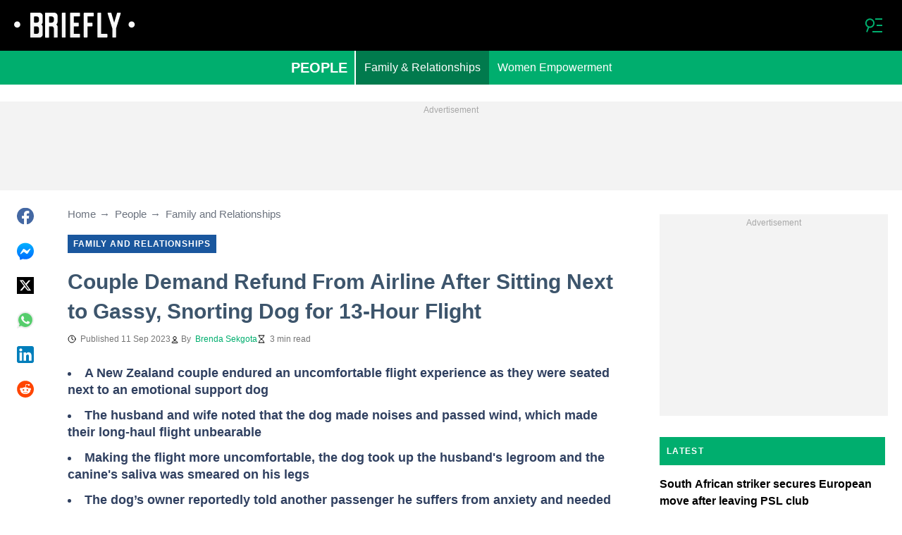

--- FILE ---
content_type: text/html; charset=UTF-8
request_url: https://briefly.co.za/people/family-relationships/168361-couple-demand-refund-airline-sitting-farting-snorting-dog-13-hour-flight/
body_size: 31705
content:
<!DOCTYPE html>
<html lang="en" prefix="og: https://ogp.me/ns#">

<head lang="en">
    <title>Couple Demand Refund From Airline After Sitting Next to Gassy, Snorting Dog for 13-Hour Flight - Briefly.co.za</title>
        <meta name="csrf-param" content="_csrf">
<meta name="csrf-token" content="2RRXWXPO8y-e8BopY4ntij9rrQf-TRLGtU0rAyPgolO2ZAY8BKm8cMiycGEAwby_ShvOfb0CTfHwFGNRcrPjOw==">
    <meta name="robots" content="index, follow, max-snippet:-1, max-video-preview:-1, max-image-preview:large">
<meta property="og:title" content="A noisy, emotional support dog makes a 13-hour flight experience uncomfortable">
<meta property="og:type" content="article">
<meta property="og:updated_time" content="2023-09-11T13:24:51+02:00">
<meta name="author" content="Brenda Sekgota">
<meta name="twitter:image" content="https://cdn.briefly.co.za/images/1200x675/7b4d2a240e36896a.jpeg?v=1">
<meta name="twitter:image:alt" content="Dog in an airline">
<meta property="og:image" content="https://cdn.briefly.co.za/images/1200x675/7b4d2a240e36896a.jpeg?v=1">
<meta property="og:image:alt" content="Dog in an airline">
<meta property="og:image:width" content="1200">
<meta property="og:image:height" content="675">
<meta name="twitter:title" content="Couple demand refund from airline after sitting next to gassy, snorting dog for 13-hour flight">
<meta itemprop="datePublished" content="2023-09-11T13:24:51+02:00">
<meta itemprop="dateModified" content="2023-09-11T13:24:51+02:00">
<meta itemprop="thumbnailUrl" content="https://cdn.briefly.co.za/images/1200x675/7b4d2a240e36896a.jpeg?v=1">
<meta itemprop="url" content="https://briefly.co.za/people/family-relationships/168361-couple-demand-refund-airline-sitting-farting-snorting-dog-13-hour-flight/">
<meta itemprop="name" content="Couple Demand Refund From Airline After Sitting Next to Gassy, Snorting Dog for 13-Hour Flight - Briefly.co.za">
<meta itemprop="author" content="Brenda Sekgota">
<meta property="article:published_time" content="2023-09-11T13:24:51+02:00">
<meta property="article:modified_time" content="2023-09-11T13:24:51+02:00">
<meta property="article:publisher" content="https://www.facebook.com/Briefly-South-African-News-406181836205726/">
<meta property="article:author" content="https://www.facebook.com/Briefly-South-African-News-406181836205726/">
<meta property="article:section" content="Latest South Africa Breaking News">
<meta property="article:tag" content="Animals">
<meta name="news_keywords" content="Animals">
<meta name="description" content="A couple had the worst experience on board a long-haul flight as they were seated next to a passenger who had an emotional support dog. The dog farted and drooled.">
<meta name="twitter:description" content="A couple had the worst experience on board a long-haul flight as they were seated next to a passenger who had an emotional support dog. The dog farted and drooled.">
<meta property="og:description" content="A couple had the worst experience on board a long-haul flight as they were seated next to a passenger who had an emotional support dog. The dog farted and drooled.">
<meta charset="UTF-8">
<meta property="fb:app_id" content="383339158511142">
<meta property="twitter:account_id" content="">
<meta property="og:site_name" content="Briefly">
<meta property="twitter:site" content="">
<meta name="format-detection" content="telephone=no">
<meta name="viewport" content="width=device-width,minimum-scale=1,initial-scale=1">
<meta name="twitter:card" content="summary_large_image">
<meta name="theme-color" content="#212121">
<meta name="msapplication-TileColor" content="#212121">
<meta http-equiv="X-UA-Compatible" content="IE=edge">
<meta property="og:locale" content="en_US">
<meta property="og:url" content="https://briefly.co.za/people/family-relationships/168361-couple-demand-refund-airline-sitting-farting-snorting-dog-13-hour-flight/">
<link href="https://www.tuko.co.ke/world/europe/520537-couple-demand-refund-airline-sitting-farting-snorting-dog-13-hour-flight/" rel="canonical">
<link href="https://cdn.briefly.co.za/images/1200x675/7b4d2a240e36896a.jpeg?v=1" rel="image_src">
<link href="https://cdn.briefly.co.za" rel="preconnect">
<link href="/briefly/img/safari-pinned-tab.svg" rel="mask-icon">
<link href="https://cdn.briefly.co.za/briefly/img/apple-touch-icon.png" rel="apple-touch-icon" sizes="180x180">
<link href="https://cdn.briefly.co.za/briefly/img/apple-touch-icon.png" rel="apple-touch-icon" sizes="120x120">
<link href="https://cdn.briefly.co.za/briefly/img/apple-touch-icon.png" rel="apple-touch-icon" sizes="167x167">
<link href="https://cdn.briefly.co.za/briefly/img/apple-touch-icon.png" rel="apple-touch-icon" sizes="152x152">
<link href="https://cdn.briefly.co.za/briefly/img/apple-touch-icon-precomposed.png" rel="apple-touch-icon-precomposed" sizes="180x180">
<link href="https://cdn.briefly.co.za/briefly/img/apple-touch-icon-precomposed.png" rel="apple-touch-icon-precomposed" sizes="120x120">
<link href="https://cdn.briefly.co.za/briefly/img/apple-touch-icon-precomposed.png" rel="apple-touch-icon-precomposed" sizes="167x167">
<link href="https://cdn.briefly.co.za/briefly/img/apple-touch-icon-precomposed.png" rel="apple-touch-icon-precomposed" sizes="152x152">
<link type="image/png" href="https://cdn.briefly.co.za/briefly/img/favicon-16x16.png" rel="icon" sizes="16x16">
<link type="image/png" href="https://cdn.briefly.co.za/briefly/img/favicon-32x32.png" rel="icon" sizes="32x32">
<link href="/briefly/manifest.json" rel="manifest">
<style data-href="css/critical-post.css">.social-sharing{-ms-flex-align:center;align-items:center;display:-ms-flexbox;display:flex}.social-sharing__item{color:currentColor;min-width:max-content;text-decoration:none}.social-sharing__item svg{vertical-align:middle}.social-sharing__item:not(:last-child){margin-right:1.5rem}.social-sharing__comments-count{display:inline-block;height:24px;line-height:24px;text-align:center;vertical-align:middle;width:24px}.social-sharing--vertical{-ms-flex-direction:column;flex-direction:column}.social-sharing--vertical .social-sharing__comments-count{display:block}.social-sharing--vertical .social-sharing__item:not(:last-child){margin-bottom:1.5rem;margin-right:0}.c-breadcrumbs{color:#6b727e;font-size:15px;line-height:1.3}.c-breadcrumbs__item{color:inherit;text-decoration:none}.c-breadcrumbs__item:not(:last-child){margin-right:23px;position:relative}.c-breadcrumbs__item:not(:last-child):after{content:"\2192";margin-left:5px;position:absolute}.c-article-column-headline{background-color:#00ae6e;color:#fff;font-size:12px;font-weight:700;letter-spacing:1.3px;line-height:40px;padding:0 10px;text-transform:uppercase}.c-article-card-highlighted{background-color:#1a579e;color:#fff;padding-bottom:20px;position:relative}.c-article-card-highlighted__image{display:block;margin-bottom:10px;width:100%}.c-article-card-highlighted__headline{color:currentColor;display:block;font-size:inherit;font-weight:700;-ms-hyphens:auto;hyphens:auto;text-decoration:none}@media screen and (min-width:610px){.c-article-card-highlighted__headline{-webkit-box-orient:vertical;-webkit-line-clamp:2;display:-webkit-box;overflow:hidden}@supports not(display:-webkit-box){.c-article-card-highlighted__headline{height:3rem}}}.c-article-card-highlighted__headline:before{bottom:0;content:"";left:0;position:absolute;right:0;top:0;z-index:1}.c-article-card-highlighted__headline{color:#fff;font-size:15px;margin:0 20px 10px}.c-article-card-highlighted__headline:hover{text-decoration:underline}.c-main-headline{color:#3d556c;font-size:1.777rem;font-weight:800;-ms-hyphens:auto;hyphens:auto;line-height:2.625rem;margin-bottom:.375rem}@media (min-width:1024px){.c-main-headline{font-size:30px}}.c-label-item{background-color:#1a579e;color:#fff;display:inline-block;font-size:.75rem;font-weight:700;letter-spacing:1px;line-height:1.125rem;max-width:100%;overflow:hidden;padding:4px 8px;text-decoration:none;text-overflow:ellipsis;text-transform:uppercase;vertical-align:middle;white-space:nowrap}.c-label-item:hover{opacity:.7}.c-label-headline{-ms-flex-line-pack:center;align-content:center;color:#757575;font-size:.875rem;font-weight:700;letter-spacing:1.5px;line-height:1.5rem;padding-right:10px;text-transform:uppercase}.c-label-container{-ms-flex-pack:space-evenly;border-bottom:2px solid #02b290;display:-ms-flexbox;display:flex;-ms-flex-flow:wrap;flex-flow:wrap;gap:10px;justify-content:space-evenly;margin:0 auto;padding-bottom:14px;width:fit-content}.article-image{position:relative}.article-image__caption{color:#757575;font-size:1.1375rem;line-height:1.95rem;padding-left:.75rem;padding-right:.75rem}@media screen and (min-width:1024px){.article-image__caption{font-size:.875rem;line-height:1.5rem;padding:0}}.article-image__wrapper{background-color:#eee;display:block;padding-bottom:56.25%;position:relative}.article-image img{height:auto;left:50%;max-height:100%;max-width:720px;position:absolute;top:50%;translate:-50% -50%;width:auto}.article-image button{background-color:#fff;border:1px solid #ccc;border-radius:2px;cursor:pointer;padding:.375rem;position:absolute;right:5px;top:5px}.article-image svg{display:block;height:1.5rem;width:1.5rem}.post{padding-bottom:1.5rem;padding-top:1.5rem}@media screen and (min-width:1024px){.post{-ms-flex-pack:center;display:-ms-flexbox;display:flex;justify-content:center;padding-left:1.5rem;padding-right:1.5rem}}.post+.post{border-top:1px solid #000}@media (max-width:1023px){.post__share-container{display:none}}.post__sidebar{margin-left:.75rem;margin-right:.75rem}@media screen and (min-width:1024px){.post__sidebar{margin-left:0;margin-right:0;width:320px}}.post__share{margin-bottom:.75rem}.post__share--bottom{margin-left:.75rem;margin-right:.75rem}.post__share--sticky{margin-bottom:0;position:sticky;top:150px}.post__main{margin:0 auto;max-width:50rem;min-width:0;overflow:hidden}@media screen and (min-width:1024px){.post__main{margin-left:3rem;margin-right:3rem;width:calc(100% - 344px - 6rem)}}.post__sponsor-banner{margin-bottom:1.5rem}.post__content{color:#304060;font-size:1.4625rem;-ms-hyphens:auto;hyphens:auto;line-height:1.95rem}.post__content>:not(:first-child){margin-top:1.5rem}.post__content>.call_to_action,.post__content>blockquote,.post__content>h2,.post__content>h3,.post__content>h4,.post__content>p{margin-left:.75rem;margin-right:.75rem}@media screen and (min-width:1024px){.post__content>.call_to_action,.post__content>blockquote,.post__content>h2,.post__content>h3,.post__content>h4,.post__content>p{margin-left:0;margin-right:0}}.post__content .embed-container{height:0;overflow:hidden;padding-bottom:56.25%;position:relative;width:100%}.post__content .embed-container>iframe{height:100%;left:0;position:absolute;top:0;width:100%}.post__content>h2{font-size:1.5rem;margin-top:1.5rem!important}.post__content>h3{font-size:1.333rem;margin-top:3rem!important}.post__content>h4{font-size:1.125rem}.post__content>blockquote,.post__content iframe,.post__content video{max-width:100%}.post__content .align-justify a,.post__content .align-left a,.post__content li a{background:transparent;box-shadow:3px 0 0 transparent,-3px 0 0 transparent;color:#1a579e;font-weight:700;text-decoration:underline}.post__content .align-justify a:hover,.post__content .align-left a:hover,.post__content li a:hover{text-decoration:none}.post__content>blockquote{border-left:5px solid #d8d8d8;font-style:italic;padding-left:.75rem}@media screen and (min-width:1024px){.post__content>blockquote{padding-left:1.5rem}}.post__content>img{display:block;filter:brightness(.95);height:auto;margin:0 auto}.post__content>ol,.post__content>ul{list-style-position:inside;margin-bottom:0;padding-left:.75rem;padding-right:.75rem}@media screen and (min-width:1024px){.post__content>ol,.post__content>ul{padding-left:0;padding-right:0}}.post__content>ol li,.post__content>ul li{margin-bottom:.75rem}.post__content>.call_to_action{font-size:1.2375rem;line-height:1.65rem}@media screen and (min-width:1024px){.post__content,.post__content>.call_to_action{font-size:1.125rem;line-height:1.5rem}}.post__header{margin-bottom:1.5rem;margin-left:.75rem;margin-right:.75rem}@media screen and (min-width:1024px){.post__header{margin-left:0;margin-right:0}}.post__reduced-item{margin-left:.75rem;margin-right:.75rem}@media screen and (min-width:1024px){.post__reduced-item{margin-left:0;margin-right:0}}.post__embedded{-ms-flex-align:center;-ms-flex-pack:center;align-items:center;display:-ms-flexbox!important;display:flex!important;justify-content:center;margin-left:.75rem;margin-right:.75rem;max-width:45rem;overflow:hidden}@media screen and (min-width:610px){.post__embedded{margin-left:auto;margin-right:auto}}.post__embedded iframe{min-width:0!important;width:100%!important}.post__embedded .fb_iframe_widget,.post__embedded .fb_iframe_widget>span{display:-ms-flexbox!important;display:flex!important;margin:auto}.post__embedded--twitter{min-height:450px}.post__embedded--instagram{min-height:1000px}@media screen and (min-width:1024px){.post__embedded--instagram{min-height:1200px}}.post__embedded .fb-post{-ms-flex-positive:1;flex-grow:1;min-height:450px}@media (max-width:610px){.post__embedded .fb-post span{width:100%!important}}.post__embedded .fb-video{min-height:250px}@media screen and (min-width:610px){.post__embedded .fb-video{min-height:400px}}.post__embedded .fb-page{min-height:150px}.post__info{color:#757575}.post__update-info{-ms-flex-pack:justify;display:-ms-flexbox;display:flex;justify-content:space-between;margin-bottom:1.5rem;margin-top:1.5rem;padding-left:.75rem;padding-right:.75rem;padding-top:1.5rem;position:relative}.post__update-info:before{background-color:#d8d8d8;content:"";height:1px;left:0;position:absolute;right:0;top:0}@media screen and (min-width:1024px){.post__update-info{padding-left:0;padding-right:0}}.post .gtm-container-article:not(:empty){padding-bottom:1.5rem}.post__table{border-collapse:collapse;margin:1rem .75rem;width:calc(100% - 1.5rem)}.post__table tr td{word-break:break-word}.post__table td{border:1px solid rgba(0,0,0,.2);padding:6px;text-align:center}.post__table td .align-left{text-align:left}.post__table td .align-center{text-align:center}.post__table td .align-right{text-align:right}.post__table td ol,.post__table td ul{text-align:left}.post__table span{display:block}.post__writers{margin-bottom:1rem;margin-top:1rem}.post__writers-wrapper{display:grid;gap:1.125rem;grid-template-columns:repeat(auto-fit,minmax(320px,1fr));margin-top:.75rem}.post__comments{margin-bottom:2rem;margin-left:.75rem;margin-right:.75rem;max-height:700px;overflow-y:auto;scroll-margin-top:9rem}.c-article__ytsubscribe{-ms-flex-align:center;align-items:center;display:none;padding:0 20px}@media screen and (min-width:610px){.c-article__ytsubscribe{padding:0}}.c-article__ytsubscribe--show{display:-ms-flexbox;display:flex}.c-article__ytsubscribe__text{padding-left:10px}.l-labels{margin:20px 0}.l-labels--extend{display:-ms-flexbox;display:flex;-ms-flex-direction:column;flex-direction:column;gap:.9375rem}@media screen and (min-width:610px){.l-labels--extend{-ms-flex-direction:row;flex-direction:row;gap:unset}}.l-labels--gap{display:-ms-flexbox;display:flex;-ms-flex-wrap:wrap;flex-wrap:wrap;gap:10px}.l-article-column{margin-bottom:20px}.l-article-column__button{margin-top:.9375rem}@media screen and (min-width:570px) and (max-width:1020px){.l-highlighted-sidebar-adv{-ms-flex-pack:center;display:-ms-flexbox;display:flex;-ms-flex-direction:row-reverse;flex-direction:row-reverse;-ms-flex-wrap:wrap;flex-wrap:wrap;justify-content:center;margin-top:30px}}.l-highlighted-sidebar-adv>*+*{margin-top:.75rem}.l-highlighted-sidebar-adv__adv{-ms-flex-negative:0;flex-shrink:0;margin-bottom:20px}@media screen and (min-width:1021px){.l-highlighted-sidebar-adv__adv{margin-top:10px}}.l-highlighted-sidebar-adv__article{margin-top:30px}.l-highlighted-sidebar-adv__desktop-only{display:none}@media screen and (min-width:1021px){.l-highlighted-sidebar-adv__desktop-only{display:block}}
</style>
<style data-href="css/critical.css">/*! normalize.css v8.0.1 | MIT License | github.com/necolas/normalize.css */html{-webkit-text-size-adjust:100%;font-size:87.5%;line-height:1.5}main{display:block}h1{font-size:2em;margin:.67em 0}hr{box-sizing:content-box;height:0;overflow:visible}pre{font-family:monospace;font-size:1em}a{background-color:transparent}abbr[title]{border-bottom:none;text-decoration:underline;-webkit-text-decoration:underline dotted;text-decoration:underline dotted}b,strong{font-weight:bolder}code,kbd,samp{font-family:monospace;font-size:1em}small{font-size:80%}sub,sup{font-size:75%;line-height:0;position:relative;vertical-align:baseline}sub{bottom:-.25em}sup{top:-.5em}img{border-style:none}button,input,optgroup,select,textarea{font-family:inherit;font-size:100%;line-height:1.15;margin:0}button,input{overflow:visible}button,select{text-transform:none}[type=button],[type=reset],[type=submit],button{-webkit-appearance:button}[type=button]::-moz-focus-inner,[type=reset]::-moz-focus-inner,[type=submit]::-moz-focus-inner,button::-moz-focus-inner{border-style:none;padding:0}[type=button]:-moz-focusring,[type=reset]:-moz-focusring,[type=submit]:-moz-focusring,button:-moz-focusring{outline:1px dotted ButtonText}fieldset{padding:.35em .75em .625em}legend{box-sizing:border-box;color:inherit;display:table;max-width:100%;padding:0;white-space:normal}progress{vertical-align:baseline}textarea{overflow:auto}[type=checkbox],[type=radio]{box-sizing:border-box;padding:0}[type=number]::-webkit-inner-spin-button,[type=number]::-webkit-outer-spin-button{height:auto}[type=search]{-webkit-appearance:textfield;outline-offset:-2px}[type=search]::-webkit-search-decoration{-webkit-appearance:none}::-webkit-file-upload-button{-webkit-appearance:button;font:inherit}details{display:block}summary{display:list-item}[hidden],template{display:none}article,body,div,fieldset,figure,footer,h1,h2,h3,h4,header,html,iframe,img,p,section,video{border:0;margin:0;padding:0}body{font-family:Open Sans,Arial,sans-serif;font-size:1rem;line-height:1.5}*{box-sizing:border-box}@media (min-width:800px){html{font-size:100%}}.visually-hidden{clip:rect(0 0 0 0);height:1px;position:absolute;width:1px}.c-header{border-bottom:1px solid #00ae6e}@media screen and (min-width:1024px){.c-header{border:none}}.c-header:after{background-color:#000;bottom:0;content:"";left:0;position:absolute;right:0;top:0;z-index:-1}.c-header{transform:translateY(0);transition:transform .3s;will-change:transform}@media screen and (min-width:1024px){.c-header--border{border-bottom:1px solid #00ae6e}}.js-header--small-mode{border-bottom:1px solid #00ae6e}@keyframes hideshow{0%{opacity:1}10%{opacity:.95}50%{opacity:.9}90%{r:3;opacity:.1}to{opacity:1}}.c-header-subscribe{position:relative}.c-header-subscribe__click-container{-ms-flex-align:center;align-items:center;cursor:pointer;display:-ms-flexbox;display:flex;-ms-flex-wrap:nowrap;flex-wrap:nowrap;height:100%;padding:0 20px}@media screen and (min-width:1024px){.c-header-subscribe__click-container{padding:0 1.125rem}}.c-header-subscribe__click-container svg .circle-big{fill:#fff}.c-header-subscribe__click-container svg .mail{fill:#000}.c-header-subscribe__click-container--active{background-color:#00ae6e;color:#fff}.c-header-subscribe__click-container--active svg .circle-big{fill:#fff}.c-header-subscribe__click-container--active svg .mail{fill:#00ae6e}.c-header-subscribe__click-container--active .c-header-subscribe__headline,.c-header-subscribe__click-container--active .c-header-subscribe__text{color:#fff}.c-header-subscribe__icon{margin-right:15px}.c-header-subscribe__icon .circle-blink{fill:red;animation:hideshow 2s ease-in-out infinite}.c-header-subscribe__icon svg{display:block}.c-header-subscribe__headline{color:#f8f8f8;display:block;font-size:14px;font-weight:700;letter-spacing:.5px;line-height:1.4;text-transform:uppercase}.c-header-subscribe__text{color:#fff;display:block;font-size:12px;line-height:1.25}.c-header-subscribe__form-container{background-color:#00ae6e;color:#fff;display:none;font-size:14px;left:0;line-height:1.4;padding:0 20px;position:absolute;top:100%;width:100%;z-index:1}@media screen and (min-width:1024px){.c-header-subscribe__form-container{padding:0 1.125rem}}.c-header-subscribe__form-container--show{display:block}.c-header-subscribe__form-text{border-top:1px solid #fff;display:block;padding:30px 0 20px}.c-header-subscribe__input,.c-header-subscribe__submit{height:40px;width:100%}.c-header-subscribe__input{background-color:transparent;border:2px solid #fff;color:inherit;font-size:inherit;padding:0 10px}.c-header-subscribe__input:-ms-input-placeholder{color:#fff}.c-header-subscribe__input::placeholder{color:#fff}.c-header-subscribe__input.error{border-color:#000}.c-header-subscribe__submit{background-color:#000;border:none;color:#fff;cursor:pointer;font-weight:700;letter-spacing:.5px;margin:20px 0 30px;position:relative;text-align:center;text-transform:uppercase}.c-header-subscribe__submit svg{position:absolute;right:10px;top:50%;transform:translateY(-50%)}.c-header-subscribe__submit path{fill:#fff}.c-header-subscribe__submit:disabled{opacity:.5}.c-header-subscribe__recaptcha-text{color:#fff;font-size:8px;line-height:.75rem;margin-bottom:.75rem}.c-header-subscribe__recaptcha-text a{color:#fff;text-decoration:underline}.c-header-menu{background-color:#00ae6e;color:#fff}.c-header-menu--desktop{display:none}@media screen and (min-width:1024px){.c-header-menu--desktop{display:-ms-flexbox;display:flex}}.c-header-menu--open,.c-header-menu__nav{display:-ms-flexbox;display:flex}.c-header-menu__nav{-ms-flex-align:center;align-items:center}.c-header-menu__link{background-color:#00ae6e;box-shadow:0 -1px 0 rgba(0,0,0,.2);color:inherit;font-size:1.5rem;font-weight:700;line-height:1.5rem;padding:1.5rem .75rem;text-decoration:none}.c-header-menu__link:last-child{box-shadow:0 1px 0 rgba(0,0,0,.2),0 -1px 0 rgba(0,0,0,.2)}.c-header-menu__link:first-child{box-shadow:0 1px 0 #fff;font-size:2rem;position:relative;text-transform:uppercase;z-index:1}@media screen and (min-width:1024px){.c-header-menu__link{font-size:1rem;font-weight:400;padding:.75rem;text-transform:none}.c-header-menu__link:not(.hack){box-shadow:none}.c-header-menu__link:first-child{font-size:1.25rem;font-weight:700}.c-header-menu__link:first-child:after{background-color:#fff;bottom:0;content:"";position:absolute;right:0;top:0;width:2px}}.c-header-menu__link--active,.c-header-menu__link:hover{background-color:#017a4d;color:#fff}.js-header--small-mode .c-header-menu{display:none}.js-header--small-mode .c-header-menu--open{display:-ms-flexbox;display:flex}.c-header-logo>img{display:block;height:36px;max-width:100%}.c-adv{-ms-flex-align:center;-ms-flex-pack:center;align-items:center;background-color:#f3f3f3;display:-ms-flexbox;display:flex;justify-content:center;min-width:0;overflow:hidden;padding:1.5rem .75rem .75rem;position:relative}.c-adv:before{color:#a7a7a7;content:"Advertisement";font-size:.75rem;font-weight:300;left:0;line-height:1.5rem;position:absolute;right:0;text-align:center;top:0;z-index:0}@media screen and (min-width:1024px){.c-adv--leaderboard{margin-top:1.5rem}.c-adv--sticky{position:sticky;top:9rem}}.c-adv--grow{-ms-flex-positive:1;flex-grow:1}.c-adv--size-rectangle-row{min-height:calc(250px + 2.25rem);min-width:calc(300px + 1.5rem)}@media screen and (min-width:1024px){.c-adv--size-rectangle-row{min-height:calc(90px + 2.25rem)}}.c-adv--size-rectangle{min-height:calc(250px + 2.25rem);min-width:calc(300px + 1.5rem)}.c-adv--size-narrow{min-height:calc(90px + 2.25rem);min-width:calc(300px + 1.5rem)}@media screen and (min-width:1024px){.c-adv--size-narrow{min-width:728px}}.c-adv--size-narrow-no-padding{min-height:90px}.c-adv--size-narrow-no-padding-mobile{min-height:50px}.c-adv--video-placeholder{aspect-ratio:16/12;display:-ms-flexbox;display:flex;overflow:visible;padding:0;z-index:999}.c-adv--video-placeholder:before{content:none}@media screen and (min-width:1024px){.c-adv--video-placeholder{aspect-ratio:16/8.5}}.c-adv--interscroller{-ms-flex-align:start;align-items:start;min-height:calc(100% - 4.5rem);position:fixed;top:0;transform:translateZ(0) translateY(9rem);transition:transform .3s;width:100%}.header-collapsed .c-adv--interscroller{transform:translateZ(0) translateY(4.5rem)}.c-adv>div{position:relative;z-index:13}.c-adv--hidden{display:none}.c-adv--without-placeholder{display:block}.c-adv--without-placeholder:before{content:none}.c-adv--with-margin{margin-bottom:1.5rem}.c-adv-related-search{min-height:220px}.c-adv-branding__content{background-color:#fff;position:relative;width:100%;z-index:1}.c-adv-branding__top{text-align:center}.c-adv-branding__link{height:100%;left:0;position:absolute;top:0;width:100%}.c-adv-branding__aside-left,.c-adv-branding__aside-right{display:none}@media (min-width:800px){.c-adv-branding__aside-right{display:block;position:relative}.c-adv-branding__img-aside{left:0;position:absolute;top:0;transition:top .5s ease-in;width:100%}}@media (min-width:1200px){.c-adv-branding__aside-left{display:block;position:relative}}.c-adv-branding__img-top{display:block;margin:auto;max-width:100%}.c-article-card{padding-bottom:.9375rem;padding-top:.9375rem;position:relative}.c-article-card:not(:last-of-type){border-bottom:1px solid #d8d8d8}.c-article-card--type-with-image{padding-top:0}.c-article-card__image{display:block;margin-bottom:10px;width:100%}.c-article-card__headline{color:currentColor;display:block;font-size:inherit;font-weight:700;-ms-hyphens:auto;hyphens:auto;text-decoration:none}@media screen and (min-width:610px){.c-article-card__headline{-webkit-box-orient:vertical;-webkit-line-clamp:2;display:-webkit-box;overflow:hidden}@supports not(display:-webkit-box){.c-article-card__headline{height:3rem}}}.c-article-card__headline:before{bottom:0;content:"";left:0;position:absolute;right:0;top:0;z-index:1}.c-article-card__headline{color:#000;font-size:1rem;line-height:1.5rem}.c-article-card__headline:hover .c-article-card__headline-hover-inner{background-size:100% 100%;color:#000}.c-article-card__headline-hover-inner{background-image:linear-gradient(0deg,#00ae6e,#00ae6e 15%,transparent 0,transparent);background-repeat:no-repeat;background-size:0 100%;-ms-hyphens:auto;hyphens:auto;transition:background-size .2s;width:100%}.c-article-card__info{color:#757575;margin-top:.75rem}.article-card-info{color:#757575;-ms-flex-direction:row;flex-direction:row;font-size:.75rem;gap:.5625rem;line-height:1rem;margin-top:.5625rem}.article-card-info,.article-card-info__footer{display:-ms-flexbox;display:flex;-ms-flex-wrap:wrap;flex-wrap:wrap}.article-card-info__footer{grid-gap:.5625rem .9375rem}.article-card-info__time{-ms-flex-align:center;align-items:center;display:-ms-flexbox;display:flex}.article-card-info__time--clock:before{background-image:url("data:image/svg+xml;charset=utf-8,%3Csvg width='13' height='12' fill='none' xmlns='http://www.w3.org/2000/svg'%3E%3Cpath d='M6.5 3v3l2 1m3-1a5 5 0 1 1-10 0 5 5 0 0 1 10 0Z' stroke='currentColor' stroke-linecap='square' stroke-linejoin='round'/%3E%3C/svg%3E");background-position:50%;background-repeat:no-repeat;content:"";display:block;filter:brightness(0) saturate(100%) invert(0) sepia(0) saturate(7500%) hue-rotate(219deg) brightness(99%) contrast(101%);height:12px;margin-right:.375rem;width:12px}.article-card-info--live{color:#db0000}.article-card-info--live:before{background-image:url("data:image/svg+xml;charset=utf-8,%3Csvg width='11' height='11' xmlns='http://www.w3.org/2000/svg'%3E%3Cg color='red' fill='none' fill-rule='evenodd'%3E%3Ccircle cx='5.5' cy='5.5' r='5' stroke='currentColor'/%3E%3Crect x='5' y='2' width='1' height='4' rx='.5' fill='currentColor'/%3E%3Crect x='10' y='5' width='1' height='1' rx='.5' fill='currentColor'/%3E%3Crect transform='rotate(90 6.5 5.5)' x='6' y='4' width='1' height='3' rx='.5' fill='currentColor'/%3E%3C/g%3E%3C/svg%3E");filter:unset}.article-card-info__author{-ms-flex-align:center;align-items:center;display:-ms-flexbox;display:flex}.article-card-info__author:before{background-image:url("data:image/svg+xml;charset=utf-8,%3Csvg width='12' height='12' fill='none' xmlns='http://www.w3.org/2000/svg'%3E%3Cpath d='M6 7.5a4.87 4.87 0 0 0-3.892 1.953c-.193.256-.29.383-.287.556a.557.557 0 0 0 .192.384c.136.107.324.107.7.107h6.573c.377 0 .565 0 .701-.107a.558.558 0 0 0 .191-.384c.004-.173-.093-.3-.286-.556A4.87 4.87 0 0 0 6 7.5ZM6 6a2.25 2.25 0 1 0 0-4.5A2.25 2.25 0 0 0 6 6Z' stroke='%23212121' stroke-linecap='round' stroke-linejoin='round'/%3E%3C/svg%3E");background-position:50%;background-repeat:no-repeat;content:"";display:block;filter:brightness(0) saturate(100%) invert(0) sepia(0) saturate(7500%) hue-rotate(219deg) brightness(99%) contrast(101%);height:12px;margin-right:.375rem;width:12px}.article-card-info__author--capitalize{text-transform:capitalize}.article-card-info__category{background-color:#fafafa;border:1px solid #f3f3f3;color:#757575;font-size:.75rem;font-weight:400;line-height:1rem;padding:.375rem .5625rem;text-decoration:none;width:fit-content;z-index:2}.article-card-info__category:hover{opacity:.7}.article-card-info--featured{color:#aaa}.article-card-info--featured .article-card-info__author:before,.article-card-info--featured .article-card-info__time--clock:before{filter:brightness(0) saturate(100%) invert(100%) sepia(2%) saturate(464%) hue-rotate(243deg) brightness(109%) contrast(100%)}.article-card-info--featured .article-card-info__category{background-color:#1a579e;border:none;color:#fff}.article-card-info--horizontal-simple{margin:.5625rem 0}.article-card-info--highlighted{color:#fafafa;margin:0 .9375rem}.article-card-info--highlighted .article-card-info__author:before,.article-card-info--highlighted .article-card-info__time--clock:before{filter:brightness(0) saturate(100%) invert(100%) sepia(100%) saturate(2%) hue-rotate(153deg) brightness(104%) contrast(101%)}.article-card-info--highlighted .article-card-info__category{background-color:#83a4c9;border:none;color:#fff}.article-card-info--top-article{color:#f3f3f3}.article-card-info--top-article .article-card-info__author:before,.article-card-info--top-article .article-card-info__time--clock:before{filter:brightness(0) saturate(100%) invert(100%) sepia(2%) saturate(0) hue-rotate(224deg) brightness(103%) contrast(102%)}.article-card-info--top-article .article-card-info__category{background-color:#83a4c9;border:none;color:#fafafa;padding:.1875rem .375rem}.article-card-info--horizontal-simple .article-card-info__category{padding:.1875rem .375rem}.c-article-info{grid-column-gap:.9375rem;-ms-flex-wrap:wrap;flex-wrap:wrap;font-size:.75rem;line-height:1.5rem}.c-article-info,.c-article-info__time{-ms-flex-align:center;align-items:center;display:-ms-flexbox;display:flex}.c-article-info__time--clock:before{background-image:url("data:image/svg+xml;charset=utf-8,%3Csvg width='13' height='12' fill='none' xmlns='http://www.w3.org/2000/svg'%3E%3Cpath d='M6.5 3v3l2 1m3-1a5 5 0 1 1-10 0 5 5 0 0 1 10 0Z' stroke='currentColor' stroke-linecap='square' stroke-linejoin='round'/%3E%3C/svg%3E");background-position:50%;content:"";display:block;filter:brightness(0) saturate(100%) invert(0) sepia(0) saturate(7500%) hue-rotate(219deg) brightness(99%) contrast(101%);height:12px;margin-right:6px;width:12px}.c-article-info__time--clock-red:before{content:url("data:image/svg+xml;charset=utf-8,%3Csvg width='13' height='12' fill='none' xmlns='http://www.w3.org/2000/svg'%3E%3Cpath d='M6.5 3v3l2 1m3-1a5 5 0 1 1-10 0 5 5 0 0 1 10 0Z' stroke='currentColor' stroke-linecap='square' stroke-linejoin='round'/%3E%3C/svg%3E");filter:brightness(0) saturate(100%) invert(15%) sepia(100%) saturate(7233%) hue-rotate(359deg) brightness(102%) contrast(111%);margin-right:6px}.c-article-info__authors{-ms-flex-align:center;align-items:center;column-gap:6px;-ms-flex-wrap:wrap;flex-wrap:wrap}.c-article-info__authors:before{background-image:url("data:image/svg+xml;charset=utf-8,%3Csvg width='12' height='12' fill='none' xmlns='http://www.w3.org/2000/svg'%3E%3Cpath d='M6 7.5a4.87 4.87 0 0 0-3.892 1.953c-.193.256-.29.383-.287.556a.557.557 0 0 0 .192.384c.136.107.324.107.7.107h6.573c.377 0 .565 0 .701-.107a.558.558 0 0 0 .191-.384c.004-.173-.093-.3-.286-.556A4.87 4.87 0 0 0 6 7.5ZM6 6a2.25 2.25 0 1 0 0-4.5A2.25 2.25 0 0 0 6 6Z' stroke='%23212121' stroke-linecap='round' stroke-linejoin='round'/%3E%3C/svg%3E");content:"";display:inline-block;filter:brightness(0) saturate(100%) invert(0) sepia(0) saturate(7500%) hue-rotate(219deg) brightness(99%) contrast(101%);height:12px;vertical-align:middle;width:12px}.c-article-info__authors a{color:#00ae6e;text-decoration:none}.c-article-info__authors a:hover{text-decoration:underline}.c-article-info__authors--capitalize{text-transform:capitalize}.c-article-info__reading-time{-ms-flex-align:center;align-items:center;display:-ms-flexbox;display:flex}.c-article-info__reading-time:before{background-image:url("data:image/svg+xml;charset=utf-8,%3Csvg width='12' height='12' fill='none' xmlns='http://www.w3.org/2000/svg'%3E%3Cpath d='M6 6 3.864 4.22c-.318-.265-.477-.397-.59-.56a1.5 1.5 0 0 1-.222-.473C3 2.996 3 2.79 3 2.376V1m3 5 2.136-1.78c.318-.265.477-.397.59-.56a1.5 1.5 0 0 0 .222-.473C9 2.996 9 2.79 9 2.376V1M6 6 3.864 7.78c-.318.265-.477.397-.59.56a1.5 1.5 0 0 0-.222.473C3 9.004 3 9.21 3 9.624V11m3-5 2.136 1.78c.318.265.477.397.59.56a1.5 1.5 0 0 1 .222.473C9 9.004 9 9.21 9 9.624V11M2 1h8M2 11h8' stroke='%23212121' stroke-linecap='round' stroke-linejoin='round'/%3E%3C/svg%3E");content:"";display:block;filter:brightness(0) saturate(100%) invert(0) sepia(0) saturate(7500%) hue-rotate(219deg) brightness(99%) contrast(101%);height:12px;margin-right:6px;width:12px}.c-section-headline{box-shadow:inset 0 -11px 0 -1px #fff,inset 0 -12px;color:#00ae6e;font-size:16px;font-weight:700;letter-spacing:.5px;text-align:center;text-transform:uppercase}.c-section-headline__text{background-color:#fff;color:inherit;padding:0 20px;white-space:nowrap}.c-mask{backdrop-filter:blur(10px);background-color:rgba(0,0,0,.75);display:none;height:100%;left:0;position:fixed;top:0;width:100%;z-index:14}.c-mask--show{display:block}.email-subscription{border:.375rem solid;font-size:1rem;line-height:1.5rem;position:relative;z-index:10}.email-subscription--type-wide{margin-bottom:1.5rem;margin-top:1.5rem}.email-subscription--type-popup{backface-visibility:hidden;left:0;position:absolute;right:0;top:100%;transform:translateY(-100%);transition:transform .16s ease-in;will-change:transform;z-index:-10}.email-subscription--type-no-frame{border:none}.email-subscription--styled{background-color:#00ae6e;border-color:#00955e;color:#f8f8f8}.email-subscription__wrapper{overflow:hidden;position:relative;z-index:2}.email-subscription__container{display:-ms-flexbox;display:flex;transition:transform .2s ease-in-out;will-change:transform}.email-subscription__page{-ms-flex-positive:1;-ms-flex-negative:0;-ms-flex-preferred-size:100%;flex-basis:100%;flex-grow:1;flex-shrink:0;padding:.75rem}.email-subscription__reducer{margin:auto;max-width:30em;position:relative}.email-subscription__reducer--align-center{-ms-flex-pack:center;-ms-flex-direction:column;flex-direction:column;height:100%;justify-content:center}.email-subscription__reducer--align-center,.email-subscription__title{-ms-flex-align:center;align-items:center;display:-ms-flexbox;display:flex}.email-subscription__title{font-size:16px;font-weight:700;margin-top:0}.email-subscription__title--uppercase{text-transform:uppercase}.email-subscription__title--accent{color:#fff;text-align:center}.email-subscription__icon{-ms-flex-negative:0;stroke:#fff;flex-shrink:0}.email-subscription__form{margin-top:.75rem;position:relative}.email-subscription__input{background-color:#fff;border:none;border-radius:2px;color:#3a3938;display:block;font-size:12px;line-height:1.5rem;padding:.375rem 6rem .375rem .375rem;width:100%}.email-subscription__input:focus{outline:none}.email-subscription__input::-webkit-input-placeholder{color:#3a3938;opacity:.47}.email-subscription__input::-moz-placeholder{@extend %placeholder}.email-subscription__input:-ms-input-placeholder{@extend %placeholder}.email-subscription__input:-moz-placeholder{@extend %placeholder}.email-subscription__error-message{color:#ff3131;display:none;font-size:12px;line-height:1.5rem}.email-subscription__input--invalid{box-shadow:inset 0 0 0 1px #ff3131}.email-subscription__input--invalid:focus{box-shadow:inset 0 0 0 1px #ff3131;outline:none}.email-subscription__input--invalid+.email-subscription__error-message{display:block;margin-bottom:-.75rem}.email-subscription__submit{background-color:#000;background-image:none;border:none;border-radius:2px;color:#fff;font-size:12px;font-weight:700;line-height:1.5rem;padding:.375rem 1.5rem;position:absolute;right:0;text-transform:uppercase;top:0}.email-subscription__submit:focus{outline:none}.email-subscription__text{font-size:12px;text-align:center}.email-subscription__title .email-subscription__icon{margin-right:.375rem}.email-subscription__icon+.email-subscription__title{margin-top:.75rem}.email-subscription__close{background:none;border:none;padding:0;position:absolute;right:-.75rem;top:0}.email-subscription__close svg{stroke:#fff;display:block}.email-subscription--type-popup .email-subscription__page{padding-left:1.125rem;padding-right:1.125rem}.email-subscription--type-popup .email-subscription__page--form .email-subscription__title{padding-right:1.125rem}.email-subscription--type-narrow .email-subscription__page{padding-left:.9375rem;padding-right:.9375rem}.email-subscription--type-narrow .email-subscription__title{-ms-flex-align:center;align-items:center;display:-ms-flexbox;display:flex;-ms-flex-direction:column;flex-direction:column;font-size:15px;text-align:center}.email-subscription--type-narrow .email-subscription__icon{width:45px}.email-subscription--type-no-frame .email-subscription__page{padding-left:0;padding-right:0}.email-subscription--type-no-frame .email-subscription__submit{background-color:#00ae6e}@media screen and (min-width:1024px){.email-subscription--type-wide{margin-right:20px}.email-subscription--type-narrow{border:none;margin-bottom:1.5rem;margin-top:1.5rem;padding-left:.75rem;padding-right:.75rem}.email-subscription--type-narrow:after{border:.1875rem solid #000;bottom:-.75rem;content:"";left:.75rem;position:absolute;right:.75rem;top:-.75rem;z-index:1}}@media screen and (min-width:704px) and (max-width:1023px),screen and (min-width:1150px){.email-subscription--type-wide{border:none;margin-bottom:3rem;margin-top:3rem;padding-left:1.5rem;padding-right:1.5rem}.email-subscription--type-wide:after{border:.1875rem solid #000;bottom:-1.5rem;content:"";left:1.5rem;position:absolute;right:1.5rem;top:-1.5rem;z-index:1}.email-subscription--type-wide .email-subscription__reducer{-ms-flex-align:center;align-items:center;display:-ms-flexbox;display:flex;height:100%;max-width:unset}.email-subscription--type-wide .email-subscription__page--form .email-subscription__reducer>*{-ms-flex-positive:1;-ms-flex-negative:1;-ms-flex-preferred-size:50%;flex-basis:50%;flex-grow:1;flex-shrink:1;margin-bottom:0;margin-top:0}.email-subscription--type-wide .email-subscription__page--form .email-subscription__title{margin-right:.75rem}.email-subscription--type-wide .email-subscription__page{padding-left:1.5rem;padding-right:1.5rem}.email-subscription--type-wide .email-subscription__submit{padding:.75rem 2.25rem}.email-subscription--type-wide .email-subscription__input{padding-bottom:.75rem;padding-left:.75rem;padding-top:.75rem}.email-subscription--type-wide .email-subscription__icon{height:auto;width:48px}}.thumbnail-picture{position:relative}.thumbnail-picture:before{content:"";display:block;padding-bottom:var(--placeholder-ratio);width:100%}.thumbnail-picture__img{bottom:0;height:100%;left:0;-o-object-fit:cover;object-fit:cover;position:absolute;right:0;top:0;width:100%}.thumbnail-picture__video-label:after{background-image:url("data:image/svg+xml;charset=utf-8,%3Csvg width='33' height='32' fill='none' xmlns='http://www.w3.org/2000/svg'%3E%3Cpath fill='%23fff' d='M.5 0h32v32H.5z'/%3E%3Cpath d='m10.692 7.67 13.568 7.633a.8.8 0 0 1 0 1.394L10.692 24.33a.801.801 0 0 1-1.192-.698V8.368a.8.8 0 0 1 1.192-.698Z' fill='%233A3938'/%3E%3C/svg%3E");bottom:4px;content:"";height:32px;left:4px;position:absolute;width:32px}.c-action-link{box-sizing:border-box;color:#616161;display:-ms-flexbox;display:flex;font-size:12px;padding:15px 20px;position:relative;text-decoration:none}.c-action-link.js-active .c-action-link__border{stroke:#1a579e;stroke-dasharray:75% 25%;animation:borderMove 1.5s;animation-iteration-count:infinite;animation-timing-function:linear}.c-action-link.js-display-none{display:none}.c-action-link__text-container{margin-right:10px}.c-action-link__headline{color:#1a579e;font-size:13px;font-weight:700;letter-spacing:.4px;text-transform:uppercase}.c-action-link__border{fill:none;stroke:#000;stroke-width:5px;left:0;position:absolute;top:0;transition:stroke .5s ease-in-out}.c-action-link__icon{-ms-flex-negative:0;flex-shrink:0;margin-left:auto}.c-action-link__icon-border{stroke:#000;transition:stroke .5s ease-in-out}.c-action-link__icon-bg{fill:#fff;transition:fill .5s ease-in-out}.c-action-link__icon-arrow{fill:#000;transition:fill .5s ease-in-out}.c-action-link--load:hover .c-action-link__border,.c-action-link--load:hover .c-action-link__icon-border{stroke:#1a579e}.c-action-link--load:hover .c-action-link__icon-bg{fill:#1a579e}.c-action-link--load:hover .c-action-link__icon-arrow{fill:#fff;animation:bounce 2s;animation-iteration-count:infinite}.c-action-link--move .c-action-link__border{stroke-dasharray:200%,0;stroke-dashoffset:0;transition:stroke-dasharray .6s ease,stroke-dashoffset .6s ease,stroke .6s ease}.c-action-link--move:hover .c-action-link__border{stroke:#1a579e;stroke-dasharray:90%,40%;stroke-dashoffset:5%}@keyframes bounce{0%,25%,50%,75%,to{transform:translateX(0)}40%{transform:translateX(-5px)}60%{transform:translateX(-3px)}}@keyframes borderMove{0%{stroke-dashoffset:0}to{stroke-dashoffset:100%}}.sponsor-banner{border:5px solid;padding:20px}@media (min-width:360px){.sponsor-banner{display:-ms-flexbox;display:flex}}@media (min-width:768px){.sponsor-banner--type-horizontal{-ms-flex-pack:center;justify-content:center}}.sponsor-banner--type-vertical{margin-right:0;max-width:700px;padding:0;text-align:left}.sponsor-banner--type-static-image{-ms-flex-pack:center;display:-ms-flexbox;display:flex;justify-content:center;padding:20px 10px 10px}.sponsor-banner--type-static-image img{height:auto;width:100%}@media (min-width:768px){.sponsor-banner--type-static-image{padding:10px}}.sponsor-banner__logo{display:block;height:auto;margin-bottom:20px;max-width:80px}@media (min-width:360px){.sponsor-banner__logo{margin-bottom:0;margin-right:20px}}.sponsor-banner__content{-ms-flex-pack:justify;-ms-flex-align:center;align-items:center;display:-ms-flexbox;display:flex;-ms-flex-direction:column;flex-direction:column;justify-content:space-between;text-transform:uppercase}@media (min-width:360px){.sponsor-banner__content{-ms-flex-align:start;align-items:flex-start}}.sponsor-banner__text{font-size:12px;font-weight:700;line-height:1.67;margin:0 0 10px;max-width:450px}.sponsor-banner__text>a{color:currentColor;text-decoration:none}.sponsor-banner__button{-ms-flex-pack:center;-ms-flex-align:center;align-items:center;display:-ms-flexbox;display:flex;font-size:14px;font-weight:700;justify-content:center;letter-spacing:.8px;min-height:40px;padding:0 20px;text-decoration:none;white-space:nowrap}.sponsor-banner__content-image{display:block;height:auto;max-width:180px}.sponsor-banner--type-vertical .sponsor-banner__logo{background-color:currentColor;margin-right:0}.sponsor-banner--type-vertical .sponsor-banner__logo-wrapper{-ms-flex-align:center;align-items:center;background-color:currentColor;display:-ms-flexbox;display:flex}.sponsor-banner--type-vertical .sponsor-banner__content{padding:.75rem;text-transform:none}@media (min-width:1200px){.sponsor-banner--type-horizontal .sponsor-banner__content{-ms-flex-direction:row;flex-direction:row}}.sponsor-banner--type-vertical .sponsor-banner__text{font-size:16px;font-weight:400;line-height:1.5;margin-bottom:0}.sponsor-banner--type-vertical .sponsor-banner__link{text-decoration:underline}.sponsor-banner--type-vertical .sponsor-banner__link:hover{text-decoration:none}.global-menu{background-color:#00ae6e;box-shadow:0 15px 25px rgba(0,0,0,.19),0 10px 15px rgba(0,0,0,.23);color:#fff;display:none;height:calc(100vh - 4.5rem);height:calc(var(--vh)*100 - 4.5rem);left:0;overflow-y:auto;position:fixed;right:0;top:4.5rem;z-index:99}@media screen and (min-width:1024px){.global-menu{height:auto;max-height:calc(100vh - 4.5rem);max-height:calc(var(--vh)*100 - 4.5rem)}}.global-menu--opened{display:block}.global-menu__container{margin:auto;max-width:1400px}@media screen and (min-width:610px){.global-menu__container{display:grid;grid-template-columns:repeat(auto-fit,minmax(33%,1fr));grid-template-rows:auto 1fr}}@media screen and (min-width:1024px){.global-menu__container{grid-template-columns:repeat(auto-fit,minmax(250px,1fr))}}.global-menu__navigation{display:-ms-flexbox;display:flex;-ms-flex-direction:column;flex-direction:column;grid-column:1/-2}@media screen and (min-width:1024px){.global-menu__navigation{display:none}}.global-menu__main{grid-column:1/-2}.global-menu__sidebar{background-color:rgba(0,0,0,.1);grid-column:-2/-1;grid-row:1/-1}.global-menu__link-list{list-style-type:none;margin:0;padding-left:0}.global-menu__link{color:inherit;display:inline-block;font-size:1rem;line-height:1.5rem;padding:.375rem 0;text-decoration:none;vertical-align:middle}.global-menu__link[href]:hover{text-decoration:underline}.global-menu__group-title{font-size:1.25rem;font-weight:700;line-height:1.5rem;padding:.375rem 0}.global-menu__group-title--global{font-size:1.5rem;margin-bottom:.75rem;margin-top:4.5rem;padding:.75rem}@media screen and (min-width:1024px){.global-menu__group-title--global{display:none}}.global-menu__group{padding:.75rem}@media screen and (min-width:1024px){.global-menu__group{padding:3rem .75rem}}.global-menu__categories{grid-gap:1.5rem;display:grid;grid-template-columns:repeat(auto-fit,minmax(155px,1fr));width:100%}.global-menu-search__form{-ms-flex-align:stretch;align-items:stretch;display:-ms-flexbox;display:flex;gap:12px;grid-column:1/-2;padding:1.5rem .75rem;width:100%}@media screen and (min-width:1024px){.global-menu-search__form{padding:3rem .75rem 0}}.global-menu-search__form .global-menu-search__button{-ms-flex-pack:center;-ms-flex-align:center;align-items:center;background:none;border:2px solid #fff;border-radius:4px;cursor:pointer;display:-ms-flexbox;display:flex;justify-content:center;outline:none;padding:.75rem}.global-menu-search__form .global-menu-search__button svg path{fill:#fff}.global-menu-search__form .global-menu-search__input{border:none;border-radius:4px;font-size:16px;outline:none;padding:.75rem;width:calc(100% - 40px)}.skeleton{animation-duration:2s;animation-iteration-count:infinite;animation-name:skeleton-flash;animation-timing-function:ease-in-out;background-color:#ddd;background-position:50%;background-repeat:no-repeat;background-size:100% 1rem;display:block;font-size:inherit;line-height:inherit;transform:scaleY(.6);transform-origin:0 55%}.skeleton:empty:before{content:"\00a0"}.skeleton--image{transform:none}.skeleton--size-60{width:60%}.skeleton--headline{margin-bottom:10px;transform:scaleY(.8)}.skeleton-articles-horizontal .c-article-card-horizontal__container{-ms-flex:1;flex:1}.skeleton-articles-horizontal.hidden{display:none}@keyframes skeleton-flash{0%{background-color:#eee}50%{background-color:#ddd}to{background-color:#eee}}.table-of-contents{border:2px solid #000;margin:1rem 2rem;padding:1rem}.table-of-contents__title{color:#1a579e;font-size:1rem;font-weight:600}.table-of-contents__list{margin:.25rem 0;padding-left:.5rem}.table-of-contents__list-wrapper{margin-bottom:.5rem;max-height:4.125rem;overflow:hidden;padding-right:1rem;transition:max-height .2s cubic-bezier(0,.75,.2,1)}.table-of-contents__list--view-more{max-height:2000px;transition:max-height .5s ease-in-out}.table-of-contents__item{color:#304060;list-style-position:inside;list-style-type:disc;overflow:hidden;padding:4px 0;text-overflow:ellipsis;white-space:nowrap}.table-of-contents__list>.table-of-contents__item:last-child{padding:4px 0 0}.table-of-contents__list li a{color:inherit;text-decoration:none}.table-of-contents__btn{background-color:inherit;border:0;color:#1a579e;cursor:pointer;font-size:1rem;font-weight:600;line-height:1rem;padding:10px}.table-of-contents__scroll-section{scroll-margin-top:1.5rem}.table-of-contents__footer{-ms-flex-pack:end;display:-ms-flexbox;display:flex;justify-content:flex-end}@media screen and (min-width:610px){.table-of-contents{margin:1rem 6rem}.table-of-contents__list{padding-left:1rem}.table-of-contents__scroll-section{scroll-margin-top:9rem}}.active-live-articles{display:-ms-flexbox;display:flex;gap:1.5rem;margin:.9375rem .9375rem 0;overflow-x:auto}.active-live-articles::-webkit-scrollbar{display:none}.active-live-articles__card{position:relative}.active-live-articles__main{display:-ms-flexbox;display:flex;margin-top:.4875rem}.active-live-articles__headline{-webkit-line-clamp:4;font-size:14px;line-height:19px;margin-bottom:unset;width:190px}.live-article-label{-ms-flex-align:center;align-items:center;background-color:#db0000;border-radius:4px;color:#fff;display:-ms-flexbox;display:flex;font-size:12px;font-weight:700;gap:4px;letter-spacing:1.5px;line-height:14px;padding:4px;text-transform:uppercase;width:fit-content}@media screen and (min-width:610px){.live-article-label{font-size:14px}}.live-article-label__dot{animation:live-pulse 1.7s ease-in-out infinite;background:#fff;border-radius:50%;display:inline-block;height:8px;transform-origin:center;width:8px}@keyframes live-pulse{0%{opacity:1;transform:scale(1)}50%{opacity:.28;transform:scale(.92)}to{opacity:1;transform:scale(1)}}.l-adv--full-width{width:100%}.l-adv--margin-bottom{margin-bottom:20px}.l-adv--size-320x250{min-height:250px;min-width:320px}.l-adv--size-320x290{min-height:290px;min-width:320px}.l-adv--mobile-full-width{left:50%;margin:1rem -50vw;position:relative;right:50%;width:100vw}@media screen and (min-width:570px){.l-adv--mobile-full-width{left:auto;margin-left:0;margin-right:0;position:relative;right:auto;width:100%}}body.header-collapsed .l-header{transform:translateY(-100%)}.l-header{left:0;position:sticky;top:0;width:100%;z-index:14}.l-header__top{-ms-flex-align:center;align-items:center;display:-ms-flexbox;display:flex;gap:1.5rem;height:4.5rem;padding-right:4.5rem;position:relative;transition:height .3s}.l-header__burger{position:absolute;right:0;top:0}.l-header__top-right{-ms-flex-pack:justify;display:none;height:100%;justify-content:space-between;margin-left:auto}@media screen and (min-width:610px){.l-header__top-right{display:-ms-flexbox;display:flex}}.l-header__logo{margin:auto 20px}.l-header__subscribe{display:block;height:100%;margin:0 10px;max-width:380px}.l-main{margin:0 auto;max-width:1400px}.l-main-content{min-height:100%;position:relative}.l-main-content--header-fixed{padding-top:4.5rem}@media screen and (min-width:1500px){.l-main-content__top-padding{min-height:80px}}.l-main-padding{padding:20px}.grecaptcha-badge{visibility:hidden}body.body-fixed{left:0;padding-top:7.5rem;position:fixed;right:0;top:0}body.body-fixed>.l-header{position:fixed}body #onesignal-slidedown-container{z-index:2058594000}.l-adv-row{-ms-flex-pack:center;display:-ms-flexbox;display:flex;-ms-flex-wrap:wrap;flex-wrap:wrap;justify-content:center}.l-adv-row>.c-adv:not(:only-child):not(:last-child){margin-bottom:20px}@media (min-width:500px){.l-adv-row>.c-adv:not(:only-child):not(:last-child){margin-bottom:0;margin-right:20px}}.l-adv-branding{display:-ms-flexbox;display:flex}.l-adv-branding__top{width:100%}.l-mobile-branding{position:relative}.l-mobile-branding__link{height:100%}.l-mobile-branding__link,.l-mobile-branding__top-img{left:0;position:absolute;top:0;width:100%}.l-mobile-branding__right-img{position:absolute;right:0}.l-mobile-branding__close-button{background:hsla(0,0%,100%,.8) url("data:image/svg+xml;charset=utf-8,%3Csvg xmlns='http://www.w3.org/2000/svg' width='20' height='20'%3E%3Cpath fill='%2302B290' fill-rule='evenodd' d='M7.55 10 .507 2.957a1.732 1.732 0 1 1 2.45-2.45L10 7.55 17.043.507a1.732 1.732 0 1 1 2.45 2.45L12.45 10l7.043 7.043a1.732 1.732 0 1 1-2.45 2.45L10 12.45l-7.043 7.043a1.732 1.732 0 1 1-2.45-2.45L7.55 10z'/%3E%3C/svg%3E") 50% no-repeat;border:0;border-radius:50%;height:40px;padding:0;position:fixed;right:20px;top:20px;width:40px}.l-section-headline{margin:20px 0 20px -20px;width:calc(100% + 40px)}@media screen and (min-width:570px){.l-section-headline{margin-left:0;width:100%}}
</style>
<script>window._io_config = window._io_config || {};
window._io_config["0.2.0"] = window._io_config["0.2.0"] || [];
window._io_config["0.2.0"].push({"page_url":"https:\/\/briefly.co.za\/people\/family-relationships\/168361-couple-demand-refund-airline-sitting-farting-snorting-dog-13-hour-flight\/","page_url_canonical":"https:\/\/briefly.co.za\/people\/family-relationships\/168361-couple-demand-refund-airline-sitting-farting-snorting-dog-13-hour-flight\/","page_title":"Couple Demand Refund From Airline After Sitting Next to Gassy, Snorting Dog for 13-Hour Flight - Briefly.co.za","page_type":"article","page_language":"en","tag":["animals"],"article_type":"article","article_authors":["Brenda Sekgota"],"article_categories":["PEOPLE"],"article_subcategories":["FAMILY AND RELATIONSHIPS"],"article_publication_date":"Mon, 11 Sep 2023 13:24:51 +0200"});</script>
    <link href="https://cdn.briefly.co.za/briefly/css/post.984573f9.css" rel="preload" as="style">
<link href="https://cdn.briefly.co.za/briefly/css/post.984573f9.css" rel="stylesheet" media="print" onload="this.media='all'">
<noscript><link rel="stylesheet" href="https://cdn.briefly.co.za/briefly/css/post.984573f9.css"></noscript>

    <link href="https://cdn.briefly.co.za/briefly/css/common.7a990144.css" rel="preload" as="style">
<link href="https://cdn.briefly.co.za/briefly/css/common.7a990144.css" rel="stylesheet" media="print" onload="this.media='all'">
<noscript><link rel="stylesheet" href="https://cdn.briefly.co.za/briefly/css/common.7a990144.css"></noscript>
    
<script>
    window.Site = {
        domain: 'briefly.co.za',
        fullDomain: 'https://briefly.co.za',
        project: 'briefly',
        entity_id: 168361,
        excluded: [168361, 234435, 234434, 234432, 234431, 234425, 234083, 234280, 234297, 234359, 234418, 234377, 234353, 234406],
        slots: [{"name":"in_article","slot":"\/76590364\/brieflyrsa_universal_intext","code":"div-gpt-ad-1495113064229-9","size":"[300, 250]","outofpage":0,"frequency":100,"cached":0},{"name":"in_article_2","slot":"\/76590364\/brieflyrsa_universal_intext_02","code":"div-gpt-ad-1495113064229-10","size":"[300, 250]","outofpage":0,"frequency":100,"cached":0},{"name":"in_article_3","slot":"\/76590364\/brieflyrsa_universal_intext_03","code":"div-gpt-ad-1495113064229-11","size":"[300, 250]","outofpage":0,"frequency":100,"cached":0},{"name":"web_article_intext_4","slot":"\/76590364\/briefly_web_article_intext_4","code":"div-gpt-ad-1621948262047-0","size":"[300, 250]","outofpage":0,"frequency":100,"cached":0},{"name":"web_article_infinite_1","slot":"\/76590364\/briefly_web_article_infinite_1","code":"div-gpt-ad-1620890396763-0","size":"[320,50],[728, 90], [320,100]","outofpage":0,"frequency":100,"cached":0,"div":"<div id=\"div-gpt-ad-1620890396763-0\" class=\"c-adv c-adv--size-narrow\" data-lazy-ad=\"1\" data-name=\"web_article_infinite_1\" data-slot=\"\/76590364\/briefly_web_article_infinite_1\"><\/div>"},{"name":"Sidebar_in_article","slot":"\/76590364\/Briefly_sidebar_in_article","code":"div-gpt-ad-1600862848787-0","size":"[300, 250], [300, 600], [160, 600], [320, 50], [320,100]","outofpage":0,"frequency":100,"cached":0,"div":"<div id=\"div-gpt-ad-1600862848787-0\" class=\"c-adv l-highlighted-sidebar-adv__adv c-adv--size-rectangle\" data-name=\"Sidebar_in_article\" data-slot=\"\/76590364\/Briefly_sidebar_in_article\"><\/div>"},{"name":"sidebar_5","slot":"\/76590364\/Briefly_05","code":"div-gpt-ad-1563286473895-0","size":"[300,250], \"fluid\", [160,600], [300,600]","outofpage":0,"frequency":100,"cached":0,"div":"<div id=\"div-gpt-ad-1563286473895-0\" class=\"c-adv c-adv--sticky l-highlighted-sidebar-adv__adv c-adv--size-rectangle\" data-lazy-ad=\"1\" data-name=\"sidebar_5\" data-slot=\"\/76590364\/Briefly_05\"><\/div>"},{"name":"web_article_infinite_1","slot":"\/76590364\/briefly_web_article_infinite_1","code":"div-gpt-ad-1620890396763-0","size":"[320,50],[728, 90], [320,100]","outofpage":0,"frequency":100,"cached":0,"div":"<div id=\"div-gpt-ad-1620890396763-0\" class=\"c-adv c-adv--size-narrow\" data-lazy-ad=\"1\" data-name=\"web_article_infinite_1\" data-slot=\"\/76590364\/briefly_web_article_infinite_1\"><\/div>"},{"name":"Sidebar_in_article","slot":"\/76590364\/Briefly_sidebar_in_article","code":"div-gpt-ad-1600862848787-0","size":"[300, 250], [300, 600], [160, 600], [320, 50], [320,100]","outofpage":0,"frequency":100,"cached":0,"div":"<div id=\"div-gpt-ad-1600862848787-0\" class=\"c-adv l-highlighted-sidebar-adv__adv c-adv--size-rectangle\" data-name=\"Sidebar_in_article\" data-slot=\"\/76590364\/Briefly_sidebar_in_article\"><\/div>"},{"name":"sidebar_5","slot":"\/76590364\/Briefly_05","code":"div-gpt-ad-1563286473895-0","size":"[300,250], \"fluid\", [160,600], [300,600]","outofpage":0,"frequency":100,"cached":0,"div":"<div id=\"div-gpt-ad-1563286473895-0\" class=\"c-adv c-adv--sticky l-highlighted-sidebar-adv__adv c-adv--size-rectangle\" data-lazy-ad=\"1\" data-name=\"sidebar_5\" data-slot=\"\/76590364\/Briefly_05\"><\/div>"},{"name":"big_1","slot":"\/76590364\/brieflyrsa_01","code":"div-gpt-ad-1495113064229-0","size":"[300, 250]","outofpage":0,"frequency":100,"cached":0},{"name":"Anchor","slot":"\/76590364\/brieflyrsa_universal_anchor","code":"div-gpt-ad-1495113064229-8","size":"[320,50],[728,90],[970,90],[1000,90]","outofpage":0,"frequency":100,"cached":1},{"name":"Profitbutton","slot":"\/76590364\/Briefly_1x1_pixel","code":"div-gpt-ad-1613032832932-0","size":"[1,1]","outofpage":0,"frequency":100,"cached":0},{"name":"web_interstitial","slot":"\/76590364\/briefly_web_interstitial","code":"div-gpt-ad-1623246614163-0","size":"[1,1]","outofpage":1,"frequency":100,"cached":0}],
        abTests: {"aditude":"a"},
        googleAnalytics: {
            advertStatusDimension: 'dimension3',
            articleTypeDimension: 'dimension4'
        },
        targeting: {"category":["people","family-relationships"],"tag":["animals"],"platform":"desktop","author":["Brenda Sekgota"],"page":"post_view-category","articleID":168361,"isEvergreen":false},
        adScripts: [
            {src:'https://cdn.briefly.co.za/briefly/js/prebid.d97ea9c1.js', attributes: {async: true}},
            {src:'https://cdn.briefly.co.za/briefly/js/intent-iq-6.1.1.js', attributes: {async: true}, name: 'Intent'},
            {src:'https://securepubads.g.doubleclick.net/tag/js/gpt.js', attributes: {async: true}},
            {src:'https://cdn.briefly.co.za/briefly/js/monetization.44c77c6a.js', attributes: {async: true}},
        ],
        IVT: false,
    };

            window.Site.adSenseConfig = {
            pubId: 'partner-pub-8095939199768966',
            styleId: '9833547360',
            adsafe: 'high',
            resultsPageBaseUrl: 'https://briefly.co.za/search/?sort=relevance',
            resultsPageQueryParam: 'query'
        };
    
            window.Site.prebidUnits = [
            {
                code: 'div-gpt-ad-1495113064229-8', // anchor
                mediaTypes: {banner: {sizes: [[970, 90], [1000, 90], [320, 50], [728, 90]]}},
                bids: [
                    {bidder: 'appnexus', params: {placementId: 33991894, member: '16465', publisherId: 2532675}},
                    {bidder: 'unruly', params: {siteId: '247612'}},
                    {bidder: 'openx', params: {delDomain: 'legitmedia-d.openx.net', unit: '561220511'}}, // 1000x90
                    {bidder: 'openx', params: {delDomain: 'legitmedia-d.openx.net', unit: '561220509'}}, // 970x90
                    {bidder: 'openx', params: {delDomain: 'legitmedia-d.openx.net', unit: '561220493'}}, // 320x50
                    {bidder: 'openx', params: {delDomain: 'legitmedia-d.openx.net', unit: '561220513'}}, // 728x90
                    {bidder: 'sovrn', params: {tagid: '1265435'}},
                    {bidder: 'triplelift', params: {inventoryCode: 'briefly_anchor_HDX'}},
                    {bidder: 'criteo', params: {networkId: '11025', pubid: '7F98EV'}},
                    {bidder: 'medianet', params: {cid: '8CU1FDX19', crid: '953749482'}},
                    {bidder: 'sharethrough', params: {pkey: 'pyzVFhpcSP37FTEPWiDPbk4t'}},
                    {bidder: 'pubmatic', params: {publisherId: '161689'}},
                    {bidder: 'rubicon', params: {accountId: '24358', siteId: '417300', zoneId: '2356998'}},
                    {bidder: 'minutemedia', params: {org: '01hdknevqs9t', placementId: 'hb_display'}},
                    {bidder: 'rise', params: {org: '653a8131697a4200010b2eb5'}},
                    {bidder: 'smilewanted', params: {zoneId: 'briefly.co.za_hb_display'}},
                    {bidder: 'eskimi', params: {placementId: 3112}},
                    {bidder: 'gumgum', params: {zone: 'htfkf1ej'}},
                    {bidder: 'ix', params: {siteId: '605403'}}
                ]
            }, {
                code: 'div-gpt-ad-1495113064229-0', // leaderboard
                mediaTypes: {
                    banner: {sizes: [[300, 250], [320, 50], [320, 100], [728, 90], [970, 90], [1000, 90]]},
                    native: {image: {required: true, sizes: [150, 50]}, title: {required: true, len: 80}, body: {required: true}},
                    video: {
                        playerSize: [300, 250],
                        context: 'outstream',
                        api: [2],
                        protocols: [2, 3, 5, 6],
                        minduration: 5,
                        maxduration: 30,
                        mimes: ['video/mp4', 'application/javascript'],
                        placement: 3,
                        plcmt: 4,
                        playbackmethod: 6
                    }
                },
                bids: [
                    {bidder: 'appnexus', params: {placementId: 33991894, member: '16465', publisherId: 2532675}},
                    {bidder: 'unruly', params: {siteId: '247612'}},
                    {bidder: 'openx', params: {delDomain: 'legitmedia-d.openx.net', unit: '561220520'}}, // 1000x90
                    {bidder: 'openx', params: {delDomain: 'legitmedia-d.openx.net', unit: '561220518'}}, // 970x90
                    {bidder: 'openx', params: {delDomain: 'legitmedia-d.openx.net', unit: '561220514'}}, // 320x50
                    {bidder: 'openx', params: {delDomain: 'legitmedia-d.openx.net', unit: '561220512'}}, // 728x90
                    {bidder: 'openx', params: {delDomain: 'legitmedia-d.openx.net', unit: '561220510'}}, // 300x250
                    {bidder: 'openx', params: {delDomain: 'legitmedia-d.openx.net', unit: '561220516'}}, // 320x100
                    {bidder: 'sovrn', params: {tagid: '1265438'}},
                    {bidder: 'triplelift', params: {inventoryCode: 'briefly_leaderboard_HDX'}},
                    {bidder: 'triplelift', params: {inventoryCode: 'briefly_leaderboard_HDX_300x250'}},
                    {bidder: 'criteo', params: {networkId: '11025', pubid: '7F98EV'}},
                    {bidder: 'medianet', params: {cid: '8CU1FDX19', crid: '953749482'}},
                    {bidder: 'sharethrough', params: {pkey: 'pyzVFhpcSP37FTEPWiDPbk4t'}},
                    {bidder: 'pubmatic', params: {publisherId: '161689'}},
                    {bidder: 'rubicon', params: {accountId: '24358', siteId: '417300', zoneId: '2357000'}},
                    {bidder: 'minutemedia', params: {org: '01hdknevqs9t', placementId: 'hb_display'}},
                    {bidder: 'rise', params: {org: '653a8131697a4200010b2eb5'}},
                    {bidder: 'smilewanted', params: {zoneId: 'briefly.co.za_hb_display'}},
                    {bidder: 'eskimi', params: {placementId: 3112}},
                    {bidder: 'gumgum', params: {zone: 'htfkf1ej', slot: 1293159}},
                    {bidder: 'ix', params: {siteId: '1110752'}}
                ]
            }, {
                code: 'div-gpt-ad-1495113064229-1', // home_mid
                mediaTypes: {banner: {sizes: [[300, 250], [320, 50], [320, 100], [728, 90], [970, 90]]}},
                bids: [
                    {bidder: 'appnexus', params: {placementId: 33991894, member: '16465', publisherId: 2532675}},
                    {bidder: 'unruly', params: {siteId: '247612'}},
                    {bidder: 'openx', params: {delDomain: 'legitmedia-d.openx.net', unit: '561220518'}}, // 970x90
                    {bidder: 'openx', params: {delDomain: 'legitmedia-d.openx.net', unit: '561220514'}}, // 320x50
                    {bidder: 'openx', params: {delDomain: 'legitmedia-d.openx.net', unit: '561220512'}}, // 728x90
                    {bidder: 'openx', params: {delDomain: 'legitmedia-d.openx.net', unit: '561220510'}}, // 300x250
                    {bidder: 'openx', params: {delDomain: 'legitmedia-d.openx.net', unit: '561220516'}}, // 320x100
                    {bidder: 'sovrn', params: {tagid: '1265441'}},
                    {bidder: 'sharethrough', params: {pkey: 'pyzVFhpcSP37FTEPWiDPbk4t'}},
                    {bidder: 'criteo', params: {networkId: '11025', pubid: '7F98EV'}},
                    {bidder: 'pubmatic', params: {publisherId: '161689'}},
                    {bidder: 'minutemedia', params: {org: '01hdknevqs9t', placementId: 'hb_display'}},
                    {bidder: 'rise', params: {org: '653a8131697a4200010b2eb5'}},
                    {bidder: 'smilewanted', params: {zoneId: 'briefly.co.za_hb_display'}},
                    {bidder: 'eskimi', params: {placementId: 3112}},
                    {bidder: 'gumgum', params: {zone: 'htfkf1ej', slot: 1293159}},
                    {bidder: 'medianet', params: {cid: '8CU1FDX19', crid: '953749482'}},
                    {bidder: 'ix', params: {siteId: '605403'}}
                ]
            }, {
                code: 'div-gpt-ad-1495113064229-9', // intext_1
                mediaTypes: {
                    banner: {sizes: [[300, 250], [320, 50], [320, 100], [728, 90]]},
                    native: {image: {required: true, sizes: [150, 50]}, title: {required: true, len: 80}, body: {required: true}},
                    video: {
                        playerSize: [300, 250],
                        context: 'outstream',
                        api: [2],
                        protocols: [2, 3, 5, 6],
                        minduration: 5,
                        maxduration: 30,
                        mimes: ['video/mp4', 'application/javascript'],
                        placement: 3,
                        plcmt: 4,
                        playbackmethod: 6
                    }
                },
                bids: [
                    {bidder: 'appnexus', params: {placementId: 33991894, member: '16465', publisherId: 2532675}},
                    {bidder: 'unruly', params: {siteId: '247612'}},
                    {bidder: 'openx', params: {delDomain: 'legitmedia-d.openx.net', unit: '561220506'}}, // 320x50
                    {bidder: 'openx', params: {delDomain: 'legitmedia-d.openx.net', unit: '561220508'}}, // 728x90
                    {bidder: 'openx', params: {delDomain: 'legitmedia-d.openx.net', unit: '561220523'}}, // 300x250
                    {bidder: 'openx', params: {delDomain: 'legitmedia-d.openx.net', unit: '561220504'}}, // 320x100
                    {bidder: 'sovrn', params: {tagid: '1265439'}},
                    {bidder: 'triplelift', params: {inventoryCode: 'briefly_intext_HDX'}},
                    {bidder: 'triplelift', params: {inventoryCode: 'briefly_intext_HDX_300x250'}},
                    {bidder: 'criteo', params: {networkId: '11025', pubid: '7F98EV'}},
                    {bidder: 'medianet', params: {cid: '8CU1FDX19', crid: '953749482'}},
                    {bidder: 'sharethrough', params: {pkey: 'pyzVFhpcSP37FTEPWiDPbk4t'}},
                    {bidder: 'pubmatic', params: {publisherId: '161689'}},
                    {bidder: 'rubicon', params: {accountId: '24358', siteId: '417300', zoneId: '2357002'}},
                    {bidder: 'minutemedia', params: {org: '01hdknevqs9t', placementId: 'hb_display'}},
                    {bidder: 'rise', params: {org: '653a8131697a4200010b2eb5'}},
                    {bidder: 'smilewanted', params: {zoneId: 'briefly.co.za_hb_display'}},
                    {bidder: 'eskimi', params: {placementId: 3112}},
                    {bidder: 'gumgum', params: {zone: 'htfkf1ej', slot: 1293159}},
                    {bidder: 'ix', params: {siteId: '1110752'}}
                ]
            }, {
                code: 'div-gpt-ad-1495113064229-10', // intext_2
                mediaTypes: {
                    banner: {sizes: [[300, 250], [320, 50], [320, 100], [728, 90]]},
                    native: {image: {required: true, sizes: [150, 50]}, title: {required: true, len: 80}, body: {required: true}},
                    video: {
                        playerSize: [300, 250],
                        context: 'outstream',
                        api: [2],
                        protocols: [2, 3, 5, 6],
                        minduration: 5,
                        maxduration: 30,
                        mimes: ['video/mp4', 'application/javascript'],
                        placement: 3,
                        plcmt: 4,
                        playbackmethod: 6
                    }
                },
                bids: [
                    {bidder: 'appnexus', params: {placementId: 33991894, member: '16465', publisherId: 2532675}},
                    {bidder: 'unruly', params: {siteId: '247612'}},
                    {bidder: 'openx', params: {delDomain: 'legitmedia-d.openx.net', unit: '561220506'}}, // 320x50
                    {bidder: 'openx', params: {delDomain: 'legitmedia-d.openx.net', unit: '561220508'}}, // 728x90
                    {bidder: 'openx', params: {delDomain: 'legitmedia-d.openx.net', unit: '561220523'}}, // 300x250
                    {bidder: 'openx', params: {delDomain: 'legitmedia-d.openx.net', unit: '561220504'}}, // 320x100
                    {bidder: 'sovrn', params: {tagid: '1265439'}},
                    {bidder: 'triplelift', params: {inventoryCode: 'briefly_intext_HDX'}},
                    {bidder: 'triplelift', params: {inventoryCode: 'briefly_intext_HDX_300x250'}},
                    {bidder: 'criteo', params: {networkId: '11025', pubid: '7F98EV'}},
                    {bidder: 'medianet', params: {cid: '8CU1FDX19', crid: '953749482'}},
                    {bidder: 'sharethrough', params: {pkey: 'pyzVFhpcSP37FTEPWiDPbk4t'}},
                    {bidder: 'pubmatic', params: {publisherId: '161689'}},
                    {bidder: 'rubicon', params: {accountId: '24358', siteId: '417300', zoneId: '2357002'}},
                    {bidder: 'minutemedia', params: {org: '01hdknevqs9t', placementId: 'hb_display'}},
                    {bidder: 'rise', params: {org: '653a8131697a4200010b2eb5'}},
                    {bidder: 'smilewanted', params: {zoneId: 'briefly.co.za_hb_display'}},
                    {bidder: 'eskimi', params: {placementId: 3112}},
                    {bidder: 'gumgum', params: {zone: 'htfkf1ej', slot: 1293159}},
                    {bidder: 'ix', params: {siteId: '1110752'}}
                ]
            }, {
                code: 'div-gpt-ad-1495113064229-11', // intext_3
                mediaTypes: {
                    banner: {sizes: [[300, 250], [320, 50], [320, 100], [728, 90]]},
                    native: {image: {required: true, sizes: [150, 50]}, title: {required: true, len: 80}, body: {required: true}},
                    video: {
                        playerSize: [300, 250],
                        context: 'outstream',
                        api: [2],
                        protocols: [2, 3, 5, 6],
                        minduration: 5,
                        maxduration: 30,
                        mimes: ['video/mp4', 'application/javascript'],
                        placement: 3,
                        plcmt: 4,
                        playbackmethod: 6
                    }
                },
                bids: [
                    {bidder: 'appnexus', params: {placementId: 33991894, member: '16465', publisherId: 2532675}},
                    {bidder: 'unruly', params: {siteId: '247612'}},
                    {bidder: 'openx', params: {delDomain: 'legitmedia-d.openx.net', unit: '561220506'}}, // 320x50
                    {bidder: 'openx', params: {delDomain: 'legitmedia-d.openx.net', unit: '561220508'}}, // 728x90
                    {bidder: 'openx', params: {delDomain: 'legitmedia-d.openx.net', unit: '561220523'}}, // 300x250
                    {bidder: 'openx', params: {delDomain: 'legitmedia-d.openx.net', unit: '561220504'}}, // 320x100
                    {bidder: 'sovrn', params: {tagid: '1265439'}},
                    {bidder: 'triplelift', params: {inventoryCode: 'briefly_intext_HDX'}},
                    {bidder: 'triplelift', params: {inventoryCode: 'briefly_intext_HDX_300x250'}},
                    {bidder: 'criteo', params: {networkId: '11025', pubid: '7F98EV'}},
                    {bidder: 'medianet', params: {cid: '8CU1FDX19', crid: '953749482'}},
                    {bidder: 'sharethrough', params: {pkey: 'pyzVFhpcSP37FTEPWiDPbk4t'}},
                    {bidder: 'pubmatic', params: {publisherId: '161689'}},
                    {bidder: 'rubicon', params: {accountId: '24358', siteId: '417300', zoneId: '2357002'}},
                    {bidder: 'minutemedia', params: {org: '01hdknevqs9t', placementId: 'hb_display'}},
                    {bidder: 'rise', params: {org: '653a8131697a4200010b2eb5'}},
                    {bidder: 'smilewanted', params: {zoneId: 'briefly.co.za_hb_display'}},
                    {bidder: 'eskimi', params: {placementId: 3112}},
                    {bidder: 'gumgum', params: {zone: 'htfkf1ej', slot: 1293159}},
                    {bidder: 'ix', params: {siteId: '1110752'}}
                ]
            }, {
                code: 'div-gpt-ad-1621948262047-0', // web_article_intext_4
                mediaTypes: {
                    banner: {sizes: [[300, 250], [320, 50], [320, 100], [728, 90]]},
                    native: {image: {required: true, sizes: [150, 50]}, title: {required: true, len: 80}, body: {required: true}},
                    video: {
                        playerSize: [300, 250],
                        context: 'outstream',
                        api: [2],
                        protocols: [2, 3, 5, 6],
                        minduration: 5,
                        maxduration: 30,
                        mimes: ['video/mp4', 'application/javascript'],
                        placement: 3,
                        plcmt: 4,
                        playbackmethod: 6
                    }
                },
                bids: [
                    {bidder: 'appnexus', params: {placementId: 33991894, member: '16465', publisherId: 2532675}},
                    {bidder: 'unruly', params: {siteId: '247612'}},
                    {bidder: 'openx', params: {delDomain: 'legitmedia-d.openx.net', unit: '561220506'}}, // 320x50
                    {bidder: 'openx', params: {delDomain: 'legitmedia-d.openx.net', unit: '561220508'}}, // 728x90
                    {bidder: 'openx', params: {delDomain: 'legitmedia-d.openx.net', unit: '561220523'}}, // 300x250
                    {bidder: 'openx', params: {delDomain: 'legitmedia-d.openx.net', unit: '561220504'}}, // 320x100
                    {bidder: 'sovrn', params: {tagid: '1265439'}},
                    {bidder: 'triplelift', params: {inventoryCode: 'briefly_intext_HDX'}},
                    {bidder: 'triplelift', params: {inventoryCode: 'briefly_intext_HDX_300x250'}},
                    {bidder: 'criteo', params: {networkId: '11025', pubid: '7F98EV'}},
                    {bidder: 'medianet', params: {cid: '8CU1FDX19', crid: '953749482'}},
                    {bidder: 'sharethrough', params: {pkey: 'pyzVFhpcSP37FTEPWiDPbk4t'}},
                    {bidder: 'pubmatic', params: {publisherId: '161689'}},
                    {bidder: 'rubicon', params: {accountId: '24358', siteId: '417300', zoneId: '2357002'}},
                    {bidder: 'minutemedia', params: {org: '01hdknevqs9t', placementId: 'hb_display'}},
                    {bidder: 'rise', params: {org: '653a8131697a4200010b2eb5'}},
                    {bidder: 'smilewanted', params: {zoneId: 'briefly.co.za_hb_display'}},
                    {bidder: 'eskimi', params: {placementId: 3112}},
                    {bidder: 'gumgum', params: {zone: 'htfkf1ej', slot: 1293159}},
                    {bidder: 'ix', params: {siteId: '1110752'}}
                ]
            }, {
                code: 'div-gpt-ad-1621948383290-0', // web_article_intext_5
                mediaTypes: {
                    banner: {sizes: [[300, 250], [320, 50], [320, 100], [728, 90]]},
                    native: {image: {required: true, sizes: [150, 50]}, title: {required: true, len: 80}, body: {required: true}},
                    video: {
                        playerSize: [300, 250],
                        context: 'outstream',
                        api: [2],
                        protocols: [2, 3, 5, 6],
                        minduration: 5,
                        maxduration: 30,
                        mimes: ['video/mp4', 'application/javascript'],
                        placement: 3,
                        plcmt: 4,
                        playbackmethod: 6
                    }
                },
                bids: [
                    {bidder: 'appnexus', params: {placementId: 33991894, member: '16465', publisherId: 2532675}},
                    {bidder: 'unruly', params: {siteId: '247612'}},
                    {bidder: 'openx', params: {delDomain: 'legitmedia-d.openx.net', unit: '561220506'}}, // 320x50
                    {bidder: 'openx', params: {delDomain: 'legitmedia-d.openx.net', unit: '561220508'}}, // 728x90
                    {bidder: 'openx', params: {delDomain: 'legitmedia-d.openx.net', unit: '561220523'}}, // 300x250
                    {bidder: 'openx', params: {delDomain: 'legitmedia-d.openx.net', unit: '561220504'}}, // 320x100
                    {bidder: 'sovrn', params: {tagid: '1265439'}},
                    {bidder: 'triplelift', params: {inventoryCode: 'briefly_intext_HDX'}},
                    {bidder: 'triplelift', params: {inventoryCode: 'briefly_intext_HDX_300x250'}},
                    {bidder: 'criteo', params: {networkId: '11025', pubid: '7F98EV'}},
                    {bidder: 'medianet', params: {cid: '8CU1FDX19', crid: '953749482'}},
                    {bidder: 'sharethrough', params: {pkey: 'pyzVFhpcSP37FTEPWiDPbk4t'}},
                    {bidder: 'pubmatic', params: {publisherId: '161689'}},
                    {bidder: 'rubicon', params: {accountId: '24358', siteId: '417300', zoneId: '2357002'}},
                    {bidder: 'minutemedia', params: {org: '01hdknevqs9t', placementId: 'hb_display'}},
                    {bidder: 'rise', params: {org: '653a8131697a4200010b2eb5'}},
                    {bidder: 'smilewanted', params: {zoneId: 'briefly.co.za_hb_display'}},
                    {bidder: 'eskimi', params: {placementId: 3112}},
                    {bidder: 'gumgum', params: {zone: 'htfkf1ej', slot: 1293159}},
                    {bidder: 'ix', params: {siteId: '1110752'}}
                ]
            }, {
                code: 'div-gpt-ad-1621948477287-0', // web_article_intext_6
                mediaTypes: {
                    banner: {sizes: [[300, 250], [320, 50], [320, 100], [728, 90]]},
                    native: {image: {required: true, sizes: [150, 50]}, title: {required: true, len: 80}, body: {required: true}},
                    video: {
                        playerSize: [300, 250],
                        context: 'outstream',
                        api: [2],
                        protocols: [2, 3, 5, 6],
                        minduration: 5,
                        maxduration: 30,
                        mimes: ['video/mp4', 'application/javascript'],
                        placement: 3,
                        plcmt: 4,
                        playbackmethod: 6
                    }
                },
                bids: [
                    {bidder: 'appnexus', params: {placementId: 33991894, member: '16465', publisherId: 2532675}},
                    {bidder: 'unruly', params: {siteId: '247612'}},
                    {bidder: 'openx', params: {delDomain: 'legitmedia-d.openx.net', unit: '561220506'}}, // 320x50
                    {bidder: 'openx', params: {delDomain: 'legitmedia-d.openx.net', unit: '561220508'}}, // 728x90
                    {bidder: 'openx', params: {delDomain: 'legitmedia-d.openx.net', unit: '561220523'}}, // 300x250
                    {bidder: 'openx', params: {delDomain: 'legitmedia-d.openx.net', unit: '561220504'}}, // 320x100
                    {bidder: 'sovrn', params: {tagid: '1265439'}},
                    {bidder: 'triplelift', params: {inventoryCode: 'briefly_intext_HDX'}},
                    {bidder: 'triplelift', params: {inventoryCode: 'briefly_intext_HDX_300x250'}},
                    {bidder: 'criteo', params: {networkId: '11025', pubid: '7F98EV'}},
                    {bidder: 'medianet', params: {cid: '8CU1FDX19', crid: '953749482'}},
                    {bidder: 'sharethrough', params: {pkey: 'pyzVFhpcSP37FTEPWiDPbk4t'}},
                    {bidder: 'pubmatic', params: {publisherId: '161689'}},
                    {bidder: 'rubicon', params: {accountId: '24358', siteId: '417300', zoneId: '2357002'}},
                    {bidder: 'minutemedia', params: {org: '01hdknevqs9t', placementId: 'hb_display'}},
                    {bidder: 'rise', params: {org: '653a8131697a4200010b2eb5'}},
                    {bidder: 'smilewanted', params: {zoneId: 'briefly.co.za_hb_display'}},
                    {bidder: 'eskimi', params: {placementId: 3112}},
                    {bidder: 'gumgum', params: {zone: 'htfkf1ej', slot: 1293159}},
                    {bidder: 'ix', params: {siteId: '1110752'}}
                ]
            }, {
                code: 'div-gpt-ad-1621948572637-0', // web_article_intext_7
                mediaTypes: {
                    banner: {sizes: [[300, 250], [320, 50], [320, 100], [728, 90]]},
                    native: {image: {required: true, sizes: [150, 50]}, title: {required: true, len: 80}, body: {required: true}},
                    video: {
                        playerSize: [300, 250],
                        context: 'outstream',
                        api: [2],
                        protocols: [2, 3, 5, 6],
                        minduration: 5,
                        maxduration: 30,
                        mimes: ['video/mp4', 'application/javascript'],
                        placement: 3,
                        plcmt: 4,
                        playbackmethod: 6
                    }
                },
                bids: [
                    {bidder: 'appnexus', params: {placementId: 33991894, member: '16465', publisherId: 2532675}},
                    {bidder: 'unruly', params: {siteId: '247612'}},
                    {bidder: 'openx', params: {delDomain: 'legitmedia-d.openx.net', unit: '561220506'}}, // 320x50
                    {bidder: 'openx', params: {delDomain: 'legitmedia-d.openx.net', unit: '561220508'}}, // 728x90
                    {bidder: 'openx', params: {delDomain: 'legitmedia-d.openx.net', unit: '561220523'}}, // 300x250
                    {bidder: 'openx', params: {delDomain: 'legitmedia-d.openx.net', unit: '561220504'}}, // 320x100
                    {bidder: 'sovrn', params: {tagid: '1265439'}},
                    {bidder: 'triplelift', params: {inventoryCode: 'briefly_intext_HDX'}},
                    {bidder: 'triplelift', params: {inventoryCode: 'briefly_intext_HDX_300x250'}},
                    {bidder: 'criteo', params: {networkId: '11025', pubid: '7F98EV'}},
                    {bidder: 'medianet', params: {cid: '8CU1FDX19', crid: '953749482'}},
                    {bidder: 'sharethrough', params: {pkey: 'pyzVFhpcSP37FTEPWiDPbk4t'}},
                    {bidder: 'pubmatic', params: {publisherId: '161689'}},
                    {bidder: 'rubicon', params: {accountId: '24358', siteId: '417300', zoneId: '2357002'}},
                    {bidder: 'minutemedia', params: {org: '01hdknevqs9t', placementId: 'hb_display'}},
                    {bidder: 'rise', params: {org: '653a8131697a4200010b2eb5'}},
                    {bidder: 'smilewanted', params: {zoneId: 'briefly.co.za_hb_display'}},
                    {bidder: 'eskimi', params: {placementId: 3112}},
                    {bidder: 'gumgum', params: {zone: 'htfkf1ej', slot: 1293159}},
                    {bidder: 'ix', params: {siteId: '1110752'}}
                ]
            }, {
                code: 'div-gpt-ad-1621948952290-0', // web_article_intext_8
                mediaTypes: {
                    banner: {sizes: [[300, 250], [320, 50], [320, 100], [728, 90]]},
                    native: {image: {required: true, sizes: [150, 50]}, title: {required: true, len: 80}, body: {required: true}},
                    video: {
                        playerSize: [300, 250],
                        context: 'outstream',
                        api: [2],
                        protocols: [2, 3, 5, 6],
                        minduration: 5,
                        maxduration: 30,
                        mimes: ['video/mp4', 'application/javascript'],
                        placement: 3,
                        plcmt: 4,
                        playbackmethod: 6
                    }
                },
                bids: [
                    {bidder: 'appnexus', params: {placementId: 33991894, member: '16465', publisherId: 2532675}},
                    {bidder: 'unruly', params: {siteId: '247612'}},
                    {bidder: 'openx', params: {delDomain: 'legitmedia-d.openx.net', unit: '561220506'}}, // 320x50
                    {bidder: 'openx', params: {delDomain: 'legitmedia-d.openx.net', unit: '561220508'}}, // 728x90
                    {bidder: 'openx', params: {delDomain: 'legitmedia-d.openx.net', unit: '561220523'}}, // 300x250
                    {bidder: 'openx', params: {delDomain: 'legitmedia-d.openx.net', unit: '561220504'}}, // 320x100
                    {bidder: 'sovrn', params: {tagid: '1265439'}},
                    {bidder: 'triplelift', params: {inventoryCode: 'briefly_intext_HDX'}},
                    {bidder: 'triplelift', params: {inventoryCode: 'briefly_intext_HDX_300x250'}},
                    {bidder: 'criteo', params: {networkId: '11025', pubid: '7F98EV'}},
                    {bidder: 'medianet', params: {cid: '8CU1FDX19', crid: '953749482'}},
                    {bidder: 'sharethrough', params: {pkey: 'pyzVFhpcSP37FTEPWiDPbk4t'}},
                    {bidder: 'pubmatic', params: {publisherId: '161689'}},
                    {bidder: 'rubicon', params: {accountId: '24358', siteId: '417300', zoneId: '2357002'}},
                    {bidder: 'minutemedia', params: {org: '01hdknevqs9t', placementId: 'hb_display'}},
                    {bidder: 'rise', params: {org: '653a8131697a4200010b2eb5'}},
                    {bidder: 'smilewanted', params: {zoneId: 'briefly.co.za_hb_display'}},
                    {bidder: 'eskimi', params: {placementId: 3112}},
                    {bidder: 'gumgum', params: {zone: 'htfkf1ej', slot: 1293159}},
                    {bidder: 'ix', params: {siteId: '1110752'}}
                ]
            }, {
                code: 'div-gpt-ad-1621949096744-0', // web_article_intext_9
                mediaTypes: {
                    banner: {sizes: [[300, 250], [320, 50], [320, 100], [728, 90]]},
                    native: {image: {required: true, sizes: [150, 50]}, title: {required: true, len: 80}, body: {required: true}},
                    video: {
                        playerSize: [300, 250],
                        context: 'outstream',
                        api: [2],
                        protocols: [2, 3, 5, 6],
                        minduration: 5,
                        maxduration: 30,
                        mimes: ['video/mp4', 'application/javascript'],
                        placement: 3,
                        plcmt: 4,
                        playbackmethod: 6
                    }
                },
                bids: [
                    {bidder: 'appnexus', params: {placementId: 33991894, member: '16465', publisherId: 2532675}},
                    {bidder: 'unruly', params: {siteId: '247612'}},
                    {bidder: 'openx', params: {delDomain: 'legitmedia-d.openx.net', unit: '561220506'}}, // 320x50
                    {bidder: 'openx', params: {delDomain: 'legitmedia-d.openx.net', unit: '561220508'}}, // 728x90
                    {bidder: 'openx', params: {delDomain: 'legitmedia-d.openx.net', unit: '561220523'}}, // 300x250
                    {bidder: 'openx', params: {delDomain: 'legitmedia-d.openx.net', unit: '561220504'}}, // 320x100
                    {bidder: 'sovrn', params: {tagid: '1265439'}},
                    {bidder: 'triplelift', params: {inventoryCode: 'briefly_intext_HDX'}},
                    {bidder: 'triplelift', params: {inventoryCode: 'briefly_intext_HDX_300x250'}},
                    {bidder: 'criteo', params: {networkId: '11025', pubid: '7F98EV'}},
                    {bidder: 'medianet', params: {cid: '8CU1FDX19', crid: '953749482'}},
                    {bidder: 'sharethrough', params: {pkey: 'pyzVFhpcSP37FTEPWiDPbk4t'}},
                    {bidder: 'pubmatic', params: {publisherId: '161689'}},
                    {bidder: 'rubicon', params: {accountId: '24358', siteId: '417300', zoneId: '2357002'}},
                    {bidder: 'minutemedia', params: {org: '01hdknevqs9t', placementId: 'hb_display'}},
                    {bidder: 'rise', params: {org: '653a8131697a4200010b2eb5'}},
                    {bidder: 'smilewanted', params: {zoneId: 'briefly.co.za_hb_display'}},
                    {bidder: 'eskimi', params: {placementId: 3112}},
                    {bidder: 'gumgum', params: {zone: 'htfkf1ej', slot: 1293159}},
                    {bidder: 'ix', params: {siteId: '1110752'}}
                ]
            }, {
                code: 'div-gpt-ad-1621949200293-0', // web_article_intext_10
                mediaTypes: {
                    banner: {sizes: [[300, 250], [320, 50], [320, 100], [728, 90]]},
                    native: {image: {required: true, sizes: [150, 50]}, title: {required: true, len: 80}, body: {required: true}},
                    video: {
                        playerSize: [300, 250],
                        context: 'outstream',
                        api: [2],
                        protocols: [2, 3, 5, 6],
                        minduration: 5,
                        maxduration: 30,
                        mimes: ['video/mp4', 'application/javascript'],
                        placement: 3,
                        plcmt: 4,
                        playbackmethod: 6
                    }
                },
                bids: [
                    {bidder: 'appnexus', params: {placementId: 33991894, member: '16465', publisherId: 2532675}},
                    {bidder: 'unruly', params: {siteId: '247612'}},
                    {bidder: 'openx', params: {delDomain: 'legitmedia-d.openx.net', unit: '561220506'}}, // 320x50
                    {bidder: 'openx', params: {delDomain: 'legitmedia-d.openx.net', unit: '561220508'}}, // 728x90
                    {bidder: 'openx', params: {delDomain: 'legitmedia-d.openx.net', unit: '561220523'}}, // 300x250
                    {bidder: 'openx', params: {delDomain: 'legitmedia-d.openx.net', unit: '561220504'}}, // 320x100
                    {bidder: 'sovrn', params: {tagid: '1265439'}},
                    {bidder: 'triplelift', params: {inventoryCode: 'briefly_intext_HDX'}},
                    {bidder: 'triplelift', params: {inventoryCode: 'briefly_intext_HDX_300x250'}},
                    {bidder: 'criteo', params: {networkId: '11025', pubid: '7F98EV'}},
                    {bidder: 'medianet', params: {cid: '8CU1FDX19', crid: '953749482'}},
                    {bidder: 'sharethrough', params: {pkey: 'pyzVFhpcSP37FTEPWiDPbk4t'}},
                    {bidder: 'pubmatic', params: {publisherId: '161689'}},
                    {bidder: 'rubicon', params: {accountId: '24358', siteId: '417300', zoneId: '2357002'}},
                    {bidder: 'minutemedia', params: {org: '01hdknevqs9t', placementId: 'hb_display'}},
                    {bidder: 'rise', params: {org: '653a8131697a4200010b2eb5'}},
                    {bidder: 'smilewanted', params: {zoneId: 'briefly.co.za_hb_display'}},
                    {bidder: 'eskimi', params: {placementId: 3112}},
                    {bidder: 'gumgum', params: {zone: 'htfkf1ej', slot: 1293159}},
                    {bidder: 'ix', params: {siteId: '1110752'}}
                ]
            }, {
                code: 'div-gpt-ad-1495113064229-2', // home_rectangle
                mediaTypes: {banner: {sizes: [[300, 250], [320, 50], [320, 100]]}},
                bids: [
                    {bidder: 'appnexus', params: {placementId: 33991894, member: '16465', publisherId: 2532675}},
                    {bidder: 'unruly', params: {siteId: '247612'}},
                    {bidder: 'openx', params: {delDomain: 'legitmedia-d.openx.net', unit: '561220533'}}, // 320x50
                    {bidder: 'openx', params: {delDomain: 'legitmedia-d.openx.net', unit: '561220525'}}, // 300x250
                    {bidder: 'openx', params: {delDomain: 'legitmedia-d.openx.net', unit: '561220530'}}, // 320x100
                    {bidder: 'sovrn', params: {tagid: '1265441'}},
                    {bidder: 'triplelift', params: {inventoryCode: 'briefly_rectangle_homepage_HDX'}},
                    {bidder: 'triplelift', params: {inventoryCode: 'briefly_rectangle_homepage_HDX_300x250'}},
                    {bidder: 'criteo', params: {networkId: '11025', pubid: '7F98EV'}},
                    {bidder: 'medianet', params: {cid: '8CU1FDX19', crid: '953749482'}},
                    {bidder: 'sharethrough', params: {pkey: 'pyzVFhpcSP37FTEPWiDPbk4t'}},
                    {bidder: 'pubmatic', params: {publisherId: '161689'}},
                    {bidder: 'rubicon', params: {accountId: '24358', siteId: '417300', zoneId: '2357006'}},
                    {bidder: 'minutemedia', params: {org: '01hdknevqs9t', placementId: 'hb_display'}},
                    {bidder: 'rise', params: {org: '653a8131697a4200010b2eb5'}},
                    {bidder: 'smilewanted', params: {zoneId: 'briefly.co.za_hb_display'}},
                    {bidder: 'eskimi', params: {placementId: 3112}},
                    {bidder: 'gumgum', params: {zone: 'htfkf1ej', slot: 1293159}},
                    {bidder: 'ix', params: {siteId: '605403'}}
                ]
            }, {
                code: 'div-gpt-ad-1563286473895-0', // bottom_rectangle
                mediaTypes: {banner: {sizes: [[300,250], [300,600], [160,600], [320, 50], [320, 100]]}},
                bids: [
                    {bidder: 'appnexus', params: {placementId: 33991894, member: '16465', publisherId: 2532675}},
                    {bidder: 'unruly', params: {siteId: '247612'}},
                    {bidder: 'openx', params: {delDomain: 'legitmedia-d.openx.net', unit: '561220533'}}, // 320x50
                    {bidder: 'openx', params: {delDomain: 'legitmedia-d.openx.net', unit: '561220525'}}, // 300x250
                    {bidder: 'openx', params: {delDomain: 'legitmedia-d.openx.net', unit: '561220530'}}, // 320x100
                    {bidder: 'openx', params: {delDomain: 'legitmedia-d.openx.net', unit: '561220527'}}, // 300x600
                    {bidder: 'openx', params: {delDomain: 'legitmedia-d.openx.net', unit: '561220522'}}, // 160x600
                    {bidder: 'sovrn', params: {tagid: '1265441'}},
                    {bidder: 'triplelift', params: {inventoryCode: 'briefly_sidebar_HDX'}},
                    {bidder: 'triplelift', params: {inventoryCode: 'briefly_sidebar_HDX_300x600'}},
                    {bidder: 'criteo', params: {networkId: '11025', pubid: '7F98EV'}},
                    {bidder: 'medianet', params: {cid: '8CU1FDX19', crid: '953749482'}},
                    {bidder: 'sharethrough', params: {pkey: 'pyzVFhpcSP37FTEPWiDPbk4t'}},
                    {bidder: 'pubmatic', params: {publisherId: '161689'}},
                    {bidder: 'rubicon', params: {accountId: '24358', siteId: '417300', zoneId: '2357006'}},
                    {bidder: 'minutemedia', params: {org: '01hdknevqs9t', placementId: 'hb_display'}},
                    {bidder: 'rise', params: {org: '653a8131697a4200010b2eb5'}},
                    {bidder: 'smilewanted', params: {zoneId: 'briefly.co.za_hb_display'}},
                    {bidder: 'eskimi', params: {placementId: 3112}},
                    {bidder: 'gumgum', params: {zone: 'htfkf1ej', slot: 1293159}},
                    {bidder: 'ix', params: {siteId: '605403'}}
                ]
            }, {
                code: 'div-gpt-ad-1563288739478-0', // home_bottom
                mediaTypes: {banner: {sizes: [[300, 250], [320, 100]]}},
                bids: [
                    {bidder: 'appnexus', params: {placementId: 33991894, member: '16465', publisherId: 2532675}},
                    {bidder: 'unruly', params: {siteId: '247612'}},
                    {bidder: 'openx', params: {delDomain: 'legitmedia-d.openx.net', unit: '561220525'}}, // 300x250
                    {bidder: 'openx', params: {delDomain: 'legitmedia-d.openx.net', unit: '561220530'}}, // 320x100
                    {bidder: 'sovrn', params: {tagid: '1265441'}},
                    {bidder: 'pubmatic', params: {publisherId: '161689'}},
                    {bidder: 'minutemedia', params: {org: '01hdknevqs9t', placementId: 'hb_display'}},
                    {bidder: 'sharethrough', params: {pkey: 'pyzVFhpcSP37FTEPWiDPbk4t'}},
                    {bidder: 'rise', params: {org: '653a8131697a4200010b2eb5'}},
                    {bidder: 'smilewanted', params: {zoneId: 'briefly.co.za_hb_display'}},
                    {bidder: 'eskimi', params: {placementId: 3112}},
                    {bidder: 'gumgum', params: {zone: 'htfkf1ej', slot: 1293159}},
                    {bidder: 'criteo', params: {networkId: '11025', pubid: '7F98EV'}},
                    {bidder: 'medianet', params: {cid: '8CU1FDX19', crid: '953749482'}},
                    {bidder: 'ix', params: {siteId: '605403'}}
                ]
            }, {
                code: 'div-gpt-ad-1600862848787-0', // rectangle_article
                mediaTypes: {banner: {sizes: [[300,250], [300,600], [160,600], [320, 50], [320, 100]]}},
                bids: [
                    {bidder: 'appnexus', params: {placementId: 33991894, member: '16465', publisherId: 2532675}},
                    {bidder: 'unruly', params: {siteId: '247612'}},
                    {bidder: 'openx', params: {delDomain: 'legitmedia-d.openx.net', unit: '561220533'}}, // 320x50
                    {bidder: 'openx', params: {delDomain: 'legitmedia-d.openx.net', unit: '561220525'}}, // 300x250
                    {bidder: 'openx', params: {delDomain: 'legitmedia-d.openx.net', unit: '561220530'}}, // 320x100
                    {bidder: 'openx', params: {delDomain: 'legitmedia-d.openx.net', unit: '561220527'}}, // 300x600
                    {bidder: 'openx', params: {delDomain: 'legitmedia-d.openx.net', unit: '561220522'}}, // 160x600
                    {bidder: 'sovrn', params: {tagid: '1265441'}},
                    {bidder: 'triplelift', params: {inventoryCode: 'briefly_rectangle_article_HDX'}},
                    {bidder: 'triplelift', params: {inventoryCode: 'briefly_rectangle_article_HDX_300x600'}},
                    {bidder: 'criteo', params: {networkId: '11025', pubid: '7F98EV'}},
                    {bidder: 'medianet', params: {cid: '8CU1FDX19', crid: '953749482'}},
                    {bidder: 'sharethrough', params: {pkey: 'pyzVFhpcSP37FTEPWiDPbk4t'}},
                    {bidder: 'pubmatic', params: {publisherId: '161689'}},
                    {bidder: 'rubicon', params: {accountId: '24358', siteId: '417300', zoneId: '2357006'}},
                    {bidder: 'minutemedia', params: {org: '01hdknevqs9t', placementId: 'hb_display'}},
                    {bidder: 'rise', params: {org: '653a8131697a4200010b2eb5'}},
                    {bidder: 'smilewanted', params: {zoneId: 'briefly.co.za_hb_display'}},
                    {bidder: 'eskimi', params: {placementId: 3112}},
                    {bidder: 'gumgum', params: {zone: 'htfkf1ej', slot: 1293159}},
                    {bidder: 'ix', params: {siteId: '605403'}}
                ]
            }, {
                code: 'div-gpt-ad-1563289585899-0', // tags_categories_top
                mediaTypes: {banner: {sizes: [[320, 100], [728, 90]]}},
                bids: [
                    {bidder: 'appnexus', params: {placementId: 33991894, member: '16465', publisherId: 2532675}},
                    {bidder: 'unruly', params: {siteId: '247612'}},
                    {bidder: 'openx', params: {delDomain: 'legitmedia-d.openx.net', unit: '561220524'}}, // 728x90
                    {bidder: 'openx', params: {delDomain: 'legitmedia-d.openx.net', unit: '561220551'}}, // 320x100
                    {bidder: 'sovrn', params: {tagid: '1265445'}},
                    {bidder: 'criteo', params: {networkId: '11025', pubid: '7F98EV'}},
                    {bidder: 'medianet', params: {cid: '8CU1FDX19', crid: '953749482'}},
                    {bidder: 'sharethrough', params: {pkey: 'pyzVFhpcSP37FTEPWiDPbk4t'}},
                    {bidder: 'pubmatic', params: {publisherId: '161689'}},
                    {bidder: 'rubicon', params: {accountId: '24358', siteId: '417300', zoneId: '2357008'}},
                    {bidder: 'minutemedia', params: {org: '01hdknevqs9t', placementId: 'hb_display'}},
                    {bidder: 'rise', params: {org: '653a8131697a4200010b2eb5'}},
                    {bidder: 'smilewanted', params: {zoneId: 'briefly.co.za_hb_display'}},
                    {bidder: 'eskimi', params: {placementId: 3112}},
                    {bidder: 'gumgum', params: {zone: 'htfkf1ej', slot: 1293159}},
                    {bidder: 'ix', params: {siteId: '605403'}}
                ]
            }, {
                code: 'div-gpt-ad-1563289779716-0', // tags_categories_bottom
                mediaTypes: {banner: {sizes: [[320, 100], [728, 90]]}},
                bids: [
                    {bidder: 'appnexus', params: {placementId: 33991894, member: '16465', publisherId: 2532675}},
                    {bidder: 'unruly', params: {siteId: '247612'}},
                    {bidder: 'openx', params: {delDomain: 'legitmedia-d.openx.net', unit: '561220524'}}, // 728x90
                    {bidder: 'openx', params: {delDomain: 'legitmedia-d.openx.net', unit: '561220551'}}, // 320x100
                    {bidder: 'sovrn', params: {tagid: '1265445'}},
                    {bidder: 'criteo', params: {networkId: '11025', pubid: '7F98EV'}},
                    {bidder: 'medianet', params: {cid: '8CU1FDX19', crid: '953749482'}},
                    {bidder: 'sharethrough', params: {pkey: 'pyzVFhpcSP37FTEPWiDPbk4t'}},
                    {bidder: 'pubmatic', params: {publisherId: '161689'}},
                    {bidder: 'rubicon', params: {accountId: '24358', siteId: '417300', zoneId: '2357008'}},
                    {bidder: 'minutemedia', params: {org: '01hdknevqs9t', placementId: 'hb_display'}},
                    {bidder: 'rise', params: {org: '653a8131697a4200010b2eb5'}},
                    {bidder: 'smilewanted', params: {zoneId: 'briefly.co.za_hb_display'}},
                    {bidder: 'eskimi', params: {placementId: 3112}},
                    {bidder: 'gumgum', params: {zone: 'htfkf1ej', slot: 1293159}},
                    {bidder: 'ix', params: {siteId: '605403'}}
                ]
            }, {
                code: 'div-gpt-ad-1620890396763-0', // web_article_infinite_1
                mediaTypes: {banner: {sizes: [[320,100], [728,90], [320,50]]}},
                bids: [
                    {bidder: 'appnexus', params: {placementId: 33991894, member: '16465', publisherId: 2532675}},
                    {bidder: 'unruly', params: {siteId: '247612'}},
                    {bidder: 'openx', params: {delDomain: 'legitmedia-d.openx.net', unit: '561220521'}}, // 728x90
                    {bidder: 'openx', params: {delDomain: 'legitmedia-d.openx.net', unit: '561220515'}}, // 320x100
                    {bidder: 'openx', params: {delDomain: 'legitmedia-d.openx.net', unit: '561220517'}}, // 320x50
                    {bidder: 'sovrn', params: {tagid: '1265440'}},
                    {bidder: 'criteo', params: {networkId: '11025', pubid: '7F98EV'}},
                    {bidder: 'triplelift', params: {inventoryCode: 'briefly_intext_HDX'}},
                    {bidder: 'medianet', params: {cid: '8CU1FDX19', crid: '953749482'}},
                    {bidder: 'sharethrough', params: {pkey: 'pyzVFhpcSP37FTEPWiDPbk4t'}},
                    {bidder: 'pubmatic', params: {publisherId: '161689'}},
                    {bidder: 'rubicon', params: {accountId: '24358', siteId: '417300', zoneId: '2357010'}},
                    {bidder: 'minutemedia', params: {org: '01hdknevqs9t', placementId: 'hb_display'}},
                    {bidder: 'rise', params: {org: '653a8131697a4200010b2eb5'}},
                    {bidder: 'smilewanted', params: {zoneId: 'briefly.co.za_hb_display'}},
                    {bidder: 'eskimi', params: {placementId: 3112}},
                    {bidder: 'gumgum', params: {zone: 'htfkf1ej', slot: 1293159}},
                    {bidder: 'ix', params: {siteId: '605403'}}
                ]
            }, {
                code: 'div-gpt-ad-1621411992424-0', // web_homepage_card-collection_1
                mediaTypes: {banner: {sizes: [[320,100], [300,250], [320,50]]}},
                bids: [
                    {bidder: 'appnexus', params: {placementId: 33991894, member: '16465', publisherId: 2532675}},
                    {bidder: 'unruly', params: {siteId: '247612'}},
                    {bidder: 'openx', params: {delDomain: 'legitmedia-d.openx.net', unit: '561220533'}}, // 320x50
                    {bidder: 'openx', params: {delDomain: 'legitmedia-d.openx.net', unit: '561220525'}}, // 300x250
                    {bidder: 'openx', params: {delDomain: 'legitmedia-d.openx.net', unit: '561220530'}}, // 320x100
                    {bidder: 'sovrn', params: {tagid: '1265441'}},
                    {bidder: 'criteo', params: {networkId: '11025', pubid: '7F98EV'}},
                    {bidder: 'triplelift', params: {inventoryCode: 'briefly_rectangle_homepage_HDX'}},
                    {bidder: 'triplelift', params: {inventoryCode: 'briefly_rectangle_homepage_HDX_300x250'}},
                    {bidder: 'medianet', params: {cid: '8CU1FDX19', crid: '953749482'}},
                    {bidder: 'pubmatic', params: {publisherId: '161689'}},
                    {bidder: 'minutemedia', params: {org: '01hdknevqs9t', placementId: 'hb_display'}},
                    {bidder: 'sharethrough', params: {pkey: 'pyzVFhpcSP37FTEPWiDPbk4t'}},
                    {bidder: 'rise', params: {org: '653a8131697a4200010b2eb5'}},
                    {bidder: 'smilewanted', params: {zoneId: 'briefly.co.za_hb_display'}},
                    {bidder: 'eskimi', params: {placementId: 3112}},
                    {bidder: 'gumgum', params: {zone: 'htfkf1ej', slot: 1293159}},
                    {bidder: 'ix', params: {siteId: '605403'}}
                ]
            }, {
                code: 'div-gpt-ad-1663598520518-0', // interscroller
                mediaTypes: {banner: {sizes: [[320,480], [300,600]]}},
                bids: [
                    {bidder: 'appnexus', params: {placementId: 33991894, member: '16465', publisherId: 2532675}},
                    {bidder: 'unruly', params: {siteId: '247612'}},
                    {bidder: 'openx', params: {delDomain: 'legitmedia-d.openx.net', unit: '561220536'}}, // 300x600
                    {bidder: 'openx', params: {delDomain: 'legitmedia-d.openx.net', unit: '561220539'}}, // 320x480
                    {bidder: 'sovrn', params: {tagid: '1265444'}},
                    {bidder: 'criteo', params: {networkId: '11025', pubid: '7F98EV'}},
                    {bidder: 'triplelift', params: {inventoryCode: 'briefly_interscroller_mobile_300x600'}},
                    {bidder: 'medianet', params: {cid: '8CU1FDX19', crid: '953749482'}},
                    {bidder: 'sharethrough', params: {pkey: 'pyzVFhpcSP37FTEPWiDPbk4t'}},
                    {bidder: 'pubmatic', params: {publisherId: '161689'}},
                    {bidder: 'rubicon', params: {accountId: '24358', siteId: '417300', zoneId: '2643856'}},
                    {bidder: 'minutemedia', params: {org: '01hdknevqs9t', placementId: 'hb_display'}},
                    {bidder: 'rise', params: {org: '653a8131697a4200010b2eb5'}},
                    {bidder: 'smilewanted', params: {zoneId: 'briefly.co.za_hb_display'}},
                    {bidder: 'eskimi', params: {placementId: 3112}},
                    {bidder: 'gumgum', params: {zone: 'htfkf1ej', slot: 1293159}},
                    {bidder: 'ix', params: {siteId: '605403'}}
                ]
            }, {
                code: 'div-gpt-ad-1623246614163-0', // web_interstitial
                mediaTypes: {banner: {sizes: [[300,250], [320,480], [300,600]]}},
                ortb2Imp: { instl: 1 },
                bids: [
                    {bidder: 'medianet', params: {cid: '8CU1FDX19', crid: '953749482'}},
                    {bidder: 'openx', params: {delDomain: 'legitmedia-d.openx.net', unit: '561220542'}}, // 300x250
                    {bidder: 'openx', params: {delDomain: 'legitmedia-d.openx.net', unit: '561220545'}}, // 320x480
                    {bidder: 'sovrn', params: {tagid: '1172420'}},
                    {bidder: 'sharethrough', params: {pkey: 'pyzVFhpcSP37FTEPWiDPbk4t'}},
                    {bidder: 'rubicon', params: {accountId: '24358', siteId: '417300', zoneId: '3179302'}},
                    {bidder: 'minutemedia', params: {org: '01hdknevqs9t', placementId: 'hb_display'}},
                    {bidder: 'eskimi', params: {placementId: 3112}},
                    {bidder: 'gumgum', params: {zone: 'htfkf1ej', slot: 1293159}},
                    {bidder: 'ix', params: {siteId: '1035809'}}
                ]
            }
        ];
    
            window.Site.oneSignalAppId = '1dbf9ad4-6b8e-44be-bf0b-11138daf6fb7';
    
    
            window.Site.recaptchaSiteKey = '6Ld-lPYUAAAAAAPOA1nabQZEJvlDE9j7i9lbu6iv';
    
            window.Site.ga4Tracker = 'G-85PHCLY2ZN';
    
            window.Site.userIdModules = [
        {name: 'sharedId', storage: {name: '_sharedID', type: 'cookie', expires: 30}},
        {name: 'quantcastId'},
        {name: 'lotamePanoramaId', params: {clientId: '17517'}},
        {name: 'id5Id', params: {partner: 1496}, storage: {type: 'html5', name: 'id5id', expires: 90, refreshInSeconds: 8*3600}}
    ];
    
            window.Site.fbPixel = {
            src:'https://cdn.briefly.co.za/briefly/js/facebook-pixel.js',
            id: 1691063087928925        };
    </script>

    
    <!-- Human script -->
    <script>
        const regExp = "[KEX].{2}(?:[bcdfghjklmnpqrstvwxyz][a-zA-Z0-9][a-zA-Z0-9][bcdfghjklmnpqrstvwxyz][a-zA-Z0-9][0-9]|[O1-9][aeiou][aeiou][O1-9][aeiou][A-PR-TUW-Z0]|[A-N0P-Z][a-z][a-z][A-N0P-Z][a-z][a-zA-Z0-9]|[a-zA-Z0-9][bcdfghjklmnpqrstvwxyz][bcdfghjklmnpqrstvwxyz][a-zA-Z0-9][bcdfghjklmnpqrstvwxyz][aeiou]|[aeiou][a-f0-9][a-f0-9][aeiou][a-f0-9][a-z_]|[a-z][A-Z][A-Z][a-z][A-Z][bcdfghjklmnpqrstvwxyz])[a-zA-Z0-9]{3}";
        const isActionEnable = true;

        window.hmnsPgiEvent = {
            dispatch: (arg) => {
                const hmnsRegex = new RegExp(regExp);
                const IVTDetected = !hmnsRegex.test(arg.value);

                if (isActionEnable && IVTDetected) {
                    window.Site.IVT = IVTDetected;
                }
            },
        };
    </script>

    <script
        src="https://sonar.script.ac/c956342/pgi.js?dt=956342838"
        data-pgi-dis-hold="hmnsPgiEvent"
        data-pgi-c-params="c1=desktop"
    ></script>
    <!-- End Human script -->

    <script src="https://cdn.briefly.co.za/briefly/js/runtime.f8bb284e.js" defer></script>
    <script src="https://cdn.briefly.co.za/briefly/js/critical.9ff382ae.js" defer></script>
    <script src="https://cdn.briefly.co.za/briefly/js/common.d4e0781b.js" defer></script>

            
            <!-- Global site tag (gtag.js) - Google Analytics -->
    <script defer src="https://www.googletagmanager.com/gtag/js?id=G-85PHCLY2ZN"></script>
    <script>
        window.dataLayer = window.dataLayer || [];

        function gtag(){dataLayer.push(arguments);}
        gtag('js', new Date());

        gtag('config', 'G-85PHCLY2ZN', { send_page_view: false });

        gtag('event', 'page_view', {
                            // Extra attributes are only available on the article page
                is_evergreen: false,
                has_exclusive_comment: false,
                is_special_format: false,
                is_breaking: false,
                is_live: false,
                        advert_status: 'regular',
            send_to: 'G-85PHCLY2ZN',
            page_path: '/people/family-relationships/168361-couple-demand-refund-airline-sitting-farting-snorting-dog-13-hour-flight/',
            with_aditude: false,
         });

         // Track opera view
         gtag('event', 'custom_measurement', {
            'label': "default_view",
            'type': 'detect_opera_view'
        });

                    // Config for Google Ads account
            gtag('config', 'AW-944988215');
        
        
    </script>

                    <script src="https://cdn.onthe.io/io.js?159iOJTWaYlU" async></script>
        
        
                    <!-- Admiral Script -->
<script type="text/javascript">!(function(g,_name){g[_name]=g[_name]||function T(){(T.q=T.q||[]).push(arguments)},g[_name].v=g[_name].v||2,g[_name].s="1";!(function(g,T,O,h){function K(O,h){try{K=g.localStorage,(O=JSON.parse(K[decodeURI(decodeURI('%256%37%25%365t%254%39t%25%36%35%256%64'))]("_aQS02ODI2MzBDQzE5NTYyODhCQzBCNTQyQkMtNA")).lgk||[])&&(h=g[T].pubads())&&O.forEach((function(g){g&&g[0]&&h.setTargeting(g[0],g[1]||"")}))}catch(r){}var K}try{(h=g[T]=g[T]||{}).cmd=h.cmd||[],typeof h.pubads===O?K():typeof h.cmd.unshift===O?h.cmd.unshift(K):h.cmd.push(K)}catch(r){}})(window,decodeURI(decodeURI('%25%367%256f%6f%67%25%36%63%65%25%374ag')),"function");;})(window,decodeURI(decodeURI('%61d%256%64i%25%372a%6c')));!(function(g,T,O,h){O=g.createElement(T),g=g.getElementsByTagName(T)[0],O.async=1,O.src="https://bidpapers.com/static/h406zaqiv7w7.min.js",(h=0)&&h(O),g.parentNode.insertBefore(O,g)})(document,"script");</script>
<!-- End Admiral Script -->
        
        <script type="text/javascript">
!function(){"use strict";function e(e){var t=!(arguments.length>1&&void 0!==arguments[1])||arguments[1],c=document.createElement("script");c.src=e,t?c.type="module":(c.async=!0,c.type="text/javascript",c.setAttribute("nomodule",""));var n=document.getElementsByTagName("script")[0];n.parentNode.insertBefore(c,n)}!function(t,c){!function(t,c,n){var a,o,r;n.accountId=c,null!==(a=t.marfeel)&&void 0!==a||(t.marfeel={}),null!==(o=(r=t.marfeel).cmd)&&void 0!==o||(r.cmd=[]),t.marfeel.config=n;var i="https://sdk.mrf.io/statics";e("".concat(i,"/marfeel-sdk.js?id=").concat(c),!0),e("".concat(i,"/marfeel-sdk.es5.js?id=").concat(c),!1)}(t,c,arguments.length>2&&void 0!==arguments[2]?arguments[2]:{})}(window,6149,{} /* Config */)}();
</script>

            <script>
        !function(t,e){var o,n,p,r;e.__SV||(window.posthog && window.posthog.__loaded)||(window.posthog=e,e._i=[],e.init=function(i,s,a){function g(t,e){var o=e.split(".");2==o.length&&(t=t[o[0]],e=o[1]),t[e]=function(){t.push([e].concat(Array.prototype.slice.call(arguments,0)))}}(p=t.createElement("script")).type="text/javascript",p.crossOrigin="anonymous",p.async=!0,p.src=s.api_host.replace(".i.posthog.com","-assets.i.posthog.com")+"/static/array.js",(r=t.getElementsByTagName("script")[0]).parentNode.insertBefore(p,r);var u=e;for(void 0!==a?u=e[a]=[]:a="posthog",u.people=u.people||[],u.toString=function(t){var e="posthog";return"posthog"!==a&&(e+="."+a),t||(e+=" (stub)"),e},u.people.toString=function(){return u.toString(1)+".people (stub)"},o="init Rr Mr fi Cr Ar ci Tr Fr capture Mi calculateEventProperties Lr register register_once register_for_session unregister unregister_for_session Hr getFeatureFlag getFeatureFlagPayload isFeatureEnabled reloadFeatureFlags updateEarlyAccessFeatureEnrollment getEarlyAccessFeatures on onFeatureFlags onSurveysLoaded onSessionId getSurveys getActiveMatchingSurveys renderSurvey displaySurvey canRenderSurvey canRenderSurveyAsync identify setPersonProperties group resetGroups setPersonPropertiesForFlags resetPersonPropertiesForFlags setGroupPropertiesForFlags resetGroupPropertiesForFlags reset get_distinct_id getGroups get_session_id get_session_replay_url alias set_config startSessionRecording stopSessionRecording sessionRecordingStarted captureException loadToolbar get_property getSessionProperty Ur jr createPersonProfile zr kr Br opt_in_capturing opt_out_capturing has_opted_in_capturing has_opted_out_capturing get_explicit_consent_status is_capturing clear_opt_in_out_capturing Dr debug M Nr getPageViewId captureTraceFeedback captureTraceMetric $r".split(" "),n=0;n<o.length;n++)g(u,o[n]);e._i.push([i,s,a])},e.__SV=1)}(document,window.posthog||[]);
        posthog.init('phc_zYEurMxrTnPNSJ1g2Rrycrljro9layb4IhBhObp5SbQ', {
            api_host: 'https://eu.i.posthog.com',
            defaults: '2025-05-24',
            autocapture: false,
        })
    </script>
    </head>

<body class="family-relationships" id="top-of-page">
    
    <div class="c-mask js-mask"></div>

    <header class="l-header c-header js-header">
    <div class="l-header__top l-main">
        <a href="https://briefly.co.za" class="l-header__logo c-header-logo">
            <img src="https://cdn.briefly.co.za/briefly/img/logo-header.svg"
                alt="Briefly.co.za Logo, to the homepage">
        </a>

        


        <div class="l-header__top-right">
            <div class="l-header__subscribe c-header-subscribe"></div>
        </div>
        <div class="c-header-menu-button js-header-menu-button">
                                <svg xmlns="http://www.w3.org/2000/svg" viewBox="0 0 24 24"  class="c-header-menu-button__icon">
                        <g transform="scale(-1, 1) translate(-18, 4)">
                            <path fill-rule="evenodd" d="M 7 3 H 2 v 1 h 5 Z m 2 9 H 2 v 1 h 7 Z M 2 7.5 h 4 v 1 H 2 Z m 9.561 1.126 a 2.333 2.333 0 1 0 -1.596 -4.385 a 2.333 2.333 0 0 0 1.596 4.385 m 2.335 -3.332 a 3.334 3.334 0 0 1 -1.585 4.093 l 1.15 3.16 l -0.94 0.341 l -1.155 -3.175 a 3.334 3.334 0 1 1 2.53 -4.42 Z" clip-rule="evenodd" class="path line"></path>
                        </g>
                    </svg>

                <div class="c-header-menu__icon-close">
                    <i class="line line1"></i>
                    <i class="line line2"></i>
                </div>
                    </div>
    </div>
    <div class="c-header-menu c-header-menu--desktop l-header__menu js-desktop-nav">
        <nav class="l-main c-header-menu__nav js-header-menu">
            
    <a class="c-header-menu__link js-header-menu-link" href="https://briefly.co.za/people/" data-label="People">People</a>    <a class="c-header-menu__link c-header-menu__link--active js-header-menu-link" href="https://briefly.co.za/people/family-relationships/" data-label="Family &amp; Relationships">Family & Relationships</a>    <a class="c-header-menu__link js-header-menu-link" href="https://briefly.co.za/people/women/" data-label="Women Empowerment">Women Empowerment</a>        </nav>
    </div>
    <div class="global-menu">
    <div class="global-menu__container">
                    <form action="/search/" method="get" class="global-menu-search__form">
                <input type="text" name="query" placeholder="Search" class="global-menu-search__input"/>
                <button type="submit" class="global-menu-search__button">
                    <svg viewBox="0 0 16 16" width="16" height="16">
                        <path fill="#fff" d="M11.3,9.2C11.7,8.4,12,7.5,12,6.5C12,3.5,9.5,1,6.5,1S1,3.5,1,6.5S3.5,12,6.5,12c1,0,1.9-0.3,2.7-0.7l3.3,3.3c0.3,0.3,0.7,0.4,1.1,0.4s0.8-0.1,1.1-0.4c0.6-0.6,0.6-1.5,0-2.1L11.3,9.2zM6.5,10.3c-2.1,0-3.8-1.7-3.8-3.8c0-2.1,1.7-3.8,3.8-3.8c2.1,0,3.8,1.7,3.8,3.8C10.3,8.6,8.6,10.3,6.5,10.3z"></path>
                    </svg>
                </button>
            </form>
                <nav class="global-menu__navigation c-header-menu">
            
    <a class="c-header-menu__link js-header-menu-link" href="https://briefly.co.za/people/" data-label="People">People</a>    <a class="c-header-menu__link c-header-menu__link--active js-header-menu-link" href="https://briefly.co.za/people/family-relationships/" data-label="Family &amp; Relationships">Family & Relationships</a>    <a class="c-header-menu__link js-header-menu-link" href="https://briefly.co.za/people/women/" data-label="Women Empowerment">Women Empowerment</a>        </nav>

        <section class="global-menu__main">
            <p class="global-menu__group-title global-menu__group-title--global">Global site navigation</p>
            <ul class="global-menu__link-list global-menu__group global-menu__categories">
                                    <li>
                        <a class="global-menu__link global-menu__group-title" href="https://briefly.co.za/facts-lifehacks/">
                            Facts and lifehacks                        </a>

                                                    <ul class="global-menu__link-list global-menu__nav--children">
                                                                    <li class="global-menu__item">
                                        <a class="global-menu__link" href="https://briefly.co.za/facts-lifehacks/celebrities-biographies/">
                                            Celebrity biographies                                        </a>
                                    </li>
                                                                    <li class="global-menu__item">
                                        <a class="global-menu__link" href="https://briefly.co.za/facts-lifehacks/services/">
                                            Services                                        </a>
                                    </li>
                                                                    <li class="global-menu__item">
                                        <a class="global-menu__link" href="https://briefly.co.za/facts-lifehacks/top/">
                                            Top Lists                                        </a>
                                    </li>
                                                                    <li class="global-menu__item">
                                        <a class="global-menu__link" href="https://briefly.co.za/facts-lifehacks/stories/">
                                            Stories                                        </a>
                                    </li>
                                                                    <li class="global-menu__item">
                                        <a class="global-menu__link" href="https://briefly.co.za/facts-lifehacks/fashion/">
                                            Fashion                                        </a>
                                    </li>
                                                            </ul>
                                            </li>
                                    <li>
                        <a class="global-menu__link global-menu__group-title" href="https://briefly.co.za/business-economy/">
                            Business and Economy                        </a>

                                                    <ul class="global-menu__link-list global-menu__nav--children">
                                                                    <li class="global-menu__item">
                                        <a class="global-menu__link" href="https://briefly.co.za/business-economy/economy/">
                                            Economy                                        </a>
                                    </li>
                                                                    <li class="global-menu__item">
                                        <a class="global-menu__link" href="https://briefly.co.za/business-economy/technology/">
                                            Technology                                        </a>
                                    </li>
                                                                    <li class="global-menu__item">
                                        <a class="global-menu__link" href="https://briefly.co.za/business-economy/money/">
                                            Money                                        </a>
                                    </li>
                                                                    <li class="global-menu__item">
                                        <a class="global-menu__link" href="https://briefly.co.za/business-economy/energy/">
                                            Energy                                        </a>
                                    </li>
                                                                    <li class="global-menu__item">
                                        <a class="global-menu__link" href="https://briefly.co.za/business-economy/industry/">
                                            Industry                                        </a>
                                    </li>
                                                            </ul>
                                            </li>
                                    <li>
                        <a class="global-menu__link global-menu__group-title" href="https://briefly.co.za/entertainment/">
                            Entertainment                        </a>

                                                    <ul class="global-menu__link-list global-menu__nav--children">
                                                                    <li class="global-menu__item">
                                        <a class="global-menu__link" href="https://briefly.co.za/entertainment/celebrities/">
                                            Celebrities                                        </a>
                                    </li>
                                                                    <li class="global-menu__item">
                                        <a class="global-menu__link" href="https://briefly.co.za/entertainment/tv-shows/">
                                            TV Shows                                        </a>
                                    </li>
                                                                    <li class="global-menu__item">
                                        <a class="global-menu__link" href="https://briefly.co.za/entertainment/music/">
                                            Music                                        </a>
                                    </li>
                                                                    <li class="global-menu__item">
                                        <a class="global-menu__link" href="https://briefly.co.za/entertainment/movies/">
                                            Movies                                        </a>
                                    </li>
                                                            </ul>
                                            </li>
                                    <li>
                        <a class="global-menu__link global-menu__group-title" href="https://briefly.co.za/world/">
                            World                        </a>

                                                    <ul class="global-menu__link-list global-menu__nav--children">
                                                                    <li class="global-menu__item">
                                        <a class="global-menu__link" href="https://briefly.co.za/world/africa/">
                                            Africa                                        </a>
                                    </li>
                                                                    <li class="global-menu__item">
                                        <a class="global-menu__link" href="https://briefly.co.za/world/us/">
                                            US                                        </a>
                                    </li>
                                                                    <li class="global-menu__item">
                                        <a class="global-menu__link" href="https://briefly.co.za/world/europe/">
                                            Europe                                        </a>
                                    </li>
                                                                    <li class="global-menu__item">
                                        <a class="global-menu__link" href="https://briefly.co.za/world/asia/">
                                            Asia                                        </a>
                                    </li>
                                                            </ul>
                                            </li>
                                    <li>
                        <a class="global-menu__link global-menu__group-title" href="https://briefly.co.za/editorial/">
                            Editorial                        </a>

                                                    <ul class="global-menu__link-list global-menu__nav--children">
                                                                    <li class="global-menu__item">
                                        <a class="global-menu__link" href="https://briefly.co.za/editorial/features/">
                                            Feature                                        </a>
                                    </li>
                                                                    <li class="global-menu__item">
                                        <a class="global-menu__link" href="https://briefly.co.za/editorial/opinion/">
                                            Opinion                                        </a>
                                    </li>
                                                                    <li class="global-menu__item">
                                        <a class="global-menu__link" href="https://briefly.co.za/editorial/explainer/">
                                            Explainer                                        </a>
                                    </li>
                                                                    <li class="global-menu__item">
                                        <a class="global-menu__link" href="https://briefly.co.za/editorial/fact-check/">
                                            Fact check                                        </a>
                                    </li>
                                                            </ul>
                                            </li>
                                    <li>
                        <a class="global-menu__link global-menu__group-title" href="https://briefly.co.za/people/">
                            People                        </a>

                                                    <ul class="global-menu__link-list global-menu__nav--children">
                                                                    <li class="global-menu__item">
                                        <a class="global-menu__link" href="https://briefly.co.za/people/family-relationships/">
                                            Family and Relationships                                        </a>
                                    </li>
                                                                    <li class="global-menu__item">
                                        <a class="global-menu__link" href="https://briefly.co.za/people/women/">
                                            Women Empowerment                                        </a>
                                    </li>
                                                            </ul>
                                            </li>
                                    <li>
                        <a class="global-menu__link global-menu__group-title" href="https://briefly.co.za/sports/">
                            Sports                        </a>

                                                    <ul class="global-menu__link-list global-menu__nav--children">
                                                                    <li class="global-menu__item">
                                        <a class="global-menu__link" href="https://briefly.co.za/sports/football/">
                                            Football                                        </a>
                                    </li>
                                                                    <li class="global-menu__item">
                                        <a class="global-menu__link" href="https://briefly.co.za/sports/rugby/">
                                            Rugby                                        </a>
                                    </li>
                                                            </ul>
                                            </li>
                                    <li>
                        <a class="global-menu__link global-menu__group-title" href="https://briefly.co.za/south-africa/">
                            South Africa                        </a>

                                            </li>
                                    <li>
                        <a class="global-menu__link global-menu__group-title" href="https://briefly.co.za/politics/">
                            Politics                        </a>

                                            </li>
                                    <li>
                        <a class="global-menu__link global-menu__group-title" href="https://briefly.co.za/cars-tech/">
                            Cars and Tech                        </a>

                                            </li>
                                    <li>
                        <a class="global-menu__link global-menu__group-title" href="https://briefly.co.za/education/">
                            Education                        </a>

                                            </li>
                            </ul>
        </section>

            </div>
</div>

</header>
    <div class="l-main-content js-main-content">
        <div class="l-main js-main">
            

            <div class="l-adv-branding__top c-adv-branding__top l-main-content__top-padding js-adv-branding-top">
                <div id="div-gpt-ad-1495113064229-0" class="c-adv c-adv--size-rectangle-row js-adv-top c-adv--leaderboard" data-name="big_1" data-slot="/76590364/brieflyrsa_01"></div>            </div>
            <div class="l-adv-branding">
                <div class="c-adv-branding__aside-left js-adv-branding-left"></div>

                <div class="c-adv-branding__content">
                    

<section class="layout-post js-infinite-container">
    
<section class="post js-article" data-article-id="168361">
    
    <img
        src="https://pixel.briefly.co.za/pixel.gif?article_id=168361&category_id=47&opera=0&platform=desktop&infinite=0"
        alt="Couple Demand Refund From Airline After Sitting Next to Gassy, Snorting Dog for 13-Hour Flight"
        style="visibility:hidden; position:absolute;"
        width="1" height="1"
    />

    <div class="post__share-container">
        
<div class="social-sharing post__share post__share--sticky social-sharing--vertical">
            <a
            class="social-sharing__item js-social-sharing-button"
            href="https://www.facebook.com/sharer/sharer.php?u=https%3A%2F%2Fbriefly.co.za%2Fpeople%2Ffamily-relationships%2F168361-couple-demand-refund-airline-sitting-farting-snorting-dog-13-hour-flight%2F%3Futm_source%3Dfacebook%26utm_medium%3Dps"
            data-type="facebook"
            rel="nofollow noopener"
            target="_blank"
        >
            <svg xmlns="http://www.w3.org/2000/svg" xmlns:xlink="http://www.w3.org/1999/xlink" width="24" height="25"
                 viewBox="0 0 24 25">
                <defs>
                    <path id="svg-id-6111" d="M.001 0H24v23.854H.001z"/>
                </defs>
                <g fill="none" fill-rule="evenodd">
                    <g transform="translate(0 .594)">
                        <mask id="b" fill="#fff">
                            <use xlink:href="#svg-id-6111"/>
                        </mask>
                        <path fill="#4468A3"
                              d="M24 12c0-6.627-5.373-12-12-12S0 5.373 0 12c0 5.99 4.388 10.954 10.125 11.854V15.47H7.078V12h3.047V9.356c0-3.007 1.792-4.668 4.533-4.668 1.312 0 2.686.234 2.686.234v2.953H15.83c-1.491 0-1.956.925-1.956 1.874V12h3.328l-.532 3.469h-2.796v8.385C19.612 22.954 24 17.99 24 12"
                              mask="url(#b)"/>
                    </g>
                    <path fill="#FFFFFE"
                          d="M16.671 16.063l.532-3.47h-3.328v-2.25c0-.95.465-1.874 1.956-1.874h1.513V5.516s-1.374-.235-2.686-.235c-2.741 0-4.533 1.662-4.533 4.669v2.644H7.078v3.469h3.047v8.385a12.09 12.09 0 0 0 3.75 0v-8.386h2.796"/>
                </g>
            </svg>
        </a>
    
            <a
            class="social-sharing__item js-social-sharing-button"
            href="fb-messenger://share/?link=https%3A%2F%2Fbriefly.co.za%2Fpeople%2Ffamily-relationships%2F168361-couple-demand-refund-airline-sitting-farting-snorting-dog-13-hour-flight%2F%3Futm_source%3Dfb-messenger%26utm_medium%3Dps&app_id=383339158511142"
            data-type="facebook-messenger"
            rel="nofollow noopener"
            target="_blank"
        >
            <svg xmlns="http://www.w3.org/2000/svg" width="24" height="25" viewBox="0 0 24 25">
                <defs>
                    <linearGradient id="messenger-share-icon-svg-id-438" x1="50%" x2="50%" y1="0%" y2="100.001%">
                        <stop offset="0%" stop-color="#00B2FF"/>
                        <stop offset="100%" stop-color="#006AFF"/>
                    </linearGradient>
                </defs>
                <g fill="none" fill-rule="evenodd">
                    <path fill="url(#messenger-share-icon-svg-id-438)"
                          d="M12 .012C5.24.012 0 4.96 0 11.641c0 3.495 1.434 6.515 3.769 8.601.196.176.314.42.324.683l.065 2.132a.962.962 0 0 0 1.347.849l2.38-1.05a.958.958 0 0 1 .64-.048c1.094.302 2.26.461 3.475.461 6.76 0 12-4.947 12-11.628C24 4.959 18.76.012 12 .012z"
                          transform="translate(0 .594)"/>
                    <path fill="#FFF"
                          d="M4.795 15.635L8.32 10.05a1.803 1.803 0 0 1 2.603-.48l2.803 2.1c.259.194.611.191.867-.001l3.786-2.87c.505-.384 1.166.221.826.757l-3.523 5.583a1.803 1.803 0 0 1-2.603.48l-2.803-2.1a.721.721 0 0 0-.867.002l-3.788 2.873c-.505.383-1.166-.222-.826-.758z"/>
                </g>
            </svg>
        </a>
    
            <a
            class="social-sharing__item js-social-sharing-button"
            href="https://twitter.com/share?text=Couple%20demand%20refund%20from%20airline%20after%20sitting%20next%20to%20gassy%2C%20snorting%20dog%20for%2013-hour%20flight&url=https%3A%2F%2Fbriefly.co.za%2Fpeople%2Ffamily-relationships%2F168361-couple-demand-refund-airline-sitting-farting-snorting-dog-13-hour-flight%2F%3Futm_source%3Dtwitter%26utm_medium%3Dps"
            data-type="twitter"
            rel="nofollow noopener"
            target="_blank"
        >
            <svg xmlns="http://www.w3.org/2000/svg" width="24" height="24" viewBox="0 0 24 24" fill="none">
                <g>
                    <path d="M0 0H24V24H0V0Z" fill="black"/>
                    <path fill-rule="evenodd" clip-rule="evenodd" d="M9.00159 4.59375H3.89062L9.95039 12.598L4.27828 19.3125H6.89897L11.189 14.2341L14.9984 19.2658H20.1094L13.8735 11.0289L13.8846 11.0431L19.2537 4.68722H16.633L12.6458 9.40725L9.00159 4.59375ZM6.7118 5.99555H8.30292L17.2882 17.864H15.6971L6.7118 5.99555Z" fill="white"/>
                </g>
            </svg>
        </a>
    
    <a
        class="social-sharing__item js-social-sharing-button"
        href="https://web.whatsapp.com/send?text=https%3A%2F%2Fbriefly.co.za%2Fpeople%2Ffamily-relationships%2F168361-couple-demand-refund-airline-sitting-farting-snorting-dog-13-hour-flight%2F%3Futm_source%3Dwhatsapp%26utm_medium%3Dps"
        data-action="share/whatsapp/share"
        data-type="whatsapp"
        rel="nofollow noopener"
        target="_blank"
    >
        <svg xmlns="http://www.w3.org/2000/svg" width="24" height="24" viewBox="0 0 24 24" fill="none">
            <g clip-path="url(#clip0_4_2)">
                <path d="M0 24L1.65516 18C0.579328 16.1379 0 14.069 0 11.9172C0 5.37933 5.37933 0 11.9586 0C18.5379 0 24 5.37933 24 11.9172C24 18.4551 18.5379 24 11.9586 24C9.88964 24 7.90345 23.3379 6.12412 22.3448L0 24Z" fill="#EDEDED"/>
                <path d="M6.45516 20.1931L6.82758 20.4C8.35861 21.3517 10.1379 21.931 12 21.931C17.4207 21.931 21.931 17.4207 21.931 11.9172C21.931 6.41377 17.4207 2.06897 11.9586 2.06897C6.49655 2.06897 2.06897 6.45516 2.06897 11.9172C2.06897 13.8207 2.60691 15.6827 3.6 17.2552L3.8483 17.6276L2.89659 21.1035L6.45516 20.1931Z" fill="#55CD6C"/>
                <path d="M8.77241 6.37242L7.98622 6.33103C7.73793 6.33103 7.48968 6.41381 7.32416 6.57933C6.95174 6.91036 6.33107 7.53103 6.16555 8.35866C5.87591 9.60005 6.33107 11.0897 7.40694 12.5793C8.48282 14.069 10.5518 16.469 14.1931 17.5035C15.3517 17.8345 16.2621 17.6276 17.0069 17.1724C17.5863 16.8 17.9586 16.2207 18.0828 15.6L18.2069 15.0207C18.2483 14.8552 18.1656 14.6483 18 14.5655L15.3931 13.3655C15.2276 13.2827 15.0207 13.3241 14.8966 13.4896L13.8621 14.8138C13.7793 14.8965 13.6552 14.9379 13.5311 14.8965C12.8276 14.6483 10.469 13.6552 9.18622 11.1724C9.14483 11.0483 9.14483 10.9241 9.22761 10.8414L10.2207 9.72417C10.3035 9.60005 10.3448 9.43453 10.3035 9.31036L9.10349 6.62072C9.06205 6.49655 8.93793 6.37242 8.77241 6.37242Z" fill="#FEFEFE"/>
            </g>
        </svg>
    </a>

    <a
        class="social-sharing__item js-social-sharing-button"
        href="https://www.linkedin.com/sharing/share-offsite/?url=https%3A%2F%2Fbriefly.co.za%2Fpeople%2Ffamily-relationships%2F168361-couple-demand-refund-airline-sitting-farting-snorting-dog-13-hour-flight%2F%3Futm_source%3Dlinkedin%26utm_medium%3Dps"
        data-type="linkedin"
        rel="nofollow noopener"
        target="_blank"
    >
        <svg xmlns="http://www.w3.org/2000/svg" width="24" height="24" viewBox="0 0 24 24" fill="none">
            <g clip-path="url(#clip0_7_9)">
                <path fill-rule="evenodd" clip-rule="evenodd" d="M2.66667 24H21.3333C22.8061 24 24 22.8061 24 21.3333V2.66667C24 1.19391 22.8061 0 21.3333 0H2.66667C1.19391 0 0 1.19391 0 2.66667V21.3333C0 22.8061 1.19391 24 2.66667 24Z" fill="#007EBB"/>
                <path fill-rule="evenodd" clip-rule="evenodd" d="M20.6666 20.6667H17.1052V14.6007C17.1052 12.9376 16.4732 12.0082 15.1569 12.0082C13.7248 12.0082 12.9767 12.9754 12.9767 14.6007V20.6667H9.54442V9.11111H12.9767V10.6676C12.9767 10.6676 14.0087 8.75807 16.4608 8.75807C18.9119 8.75807 20.6666 10.2548 20.6666 13.3504V20.6667ZM5.44976 7.598C4.28067 7.598 3.33331 6.64321 3.33331 5.46566C3.33331 4.28811 4.28067 3.33333 5.44976 3.33333C6.61886 3.33333 7.56565 4.28811 7.56565 5.46566C7.56565 6.64321 6.61886 7.598 5.44976 7.598ZM3.6775 20.6667H7.25645V9.11111H3.6775V20.6667Z" fill="white"/>
            </g>
        </svg>
    </a>

    <a
        class="social-sharing__item js-social-sharing-button"
        href="https://reddit.com/submit?url=https%3A%2F%2Fbriefly.co.za%2Fpeople%2Ffamily-relationships%2F168361-couple-demand-refund-airline-sitting-farting-snorting-dog-13-hour-flight%2F%3Futm_source%3Dreddit%26utm_medium%3Dps"
        data-type="reddit"
        rel="nofollow noopener"
        target="_blank"
    >
        <svg xmlns="http://www.w3.org/2000/svg" width="24" height="24" viewBox="0 0 24 24" fill="none">
            <path d="M12.0659 24C18.6569 24 24 18.6569 24 12.0659C24 5.47493 18.6569 0.131866 12.0659 0.131866C5.47495 0.131866 0.131897 5.47493 0.131897 12.0659C0.131897 18.6569 5.47495 24 12.0659 24Z" fill="#FF4500"/>
            <path d="M20.0249 12.0659C19.9894 11.1049 19.1824 10.3543 18.2184 10.387C17.7911 10.4018 17.3848 10.5768 17.0764 10.8704C15.7178 9.94486 14.1218 9.43753 12.4813 9.402L13.2554 5.6791L15.8095 6.21613C15.8806 6.87171 16.468 7.34642 17.1236 7.27508C17.7792 7.20401 18.2539 6.61658 18.1826 5.96101C18.1112 5.30543 17.5241 4.83072 16.8685 4.90206C16.4916 4.94051 16.1535 5.1601 15.9668 5.48656L13.0419 4.90206C12.8433 4.8575 12.6444 4.98215 12.5998 5.18397C12.5998 5.18688 12.5998 5.18688 12.5998 5.1898L11.7188 9.33092C10.0576 9.35771 8.44092 9.86795 7.06453 10.7993C6.3644 10.1408 5.26089 10.1735 4.6024 10.8765C3.9439 11.5766 3.97652 12.6802 4.67957 13.3386C4.81615 13.4662 4.97315 13.576 5.14818 13.6532C5.13625 13.8282 5.13625 14.0032 5.14818 14.1783C5.14818 16.851 8.26297 19.0254 12.1044 19.0254C15.9458 19.0254 19.0606 16.8539 19.0606 14.1783C19.0726 14.0032 19.0726 13.8282 19.0606 13.6532C19.66 13.3535 20.0368 12.7364 20.0249 12.0659ZM8.09085 13.2615C8.09085 12.603 8.62789 12.0659 9.28638 12.0659C9.94488 12.0659 10.4819 12.603 10.4819 13.2615C10.4819 13.92 9.94488 14.457 9.28638 14.457C8.62497 14.4509 8.09085 13.92 8.09085 13.2615ZM15.0235 16.5898V16.5423C14.1751 17.1801 13.1368 17.5063 12.0747 17.462C11.0126 17.5066 9.97458 17.1801 9.12593 16.5423C9.01322 16.4057 9.03391 16.2012 9.17049 16.0885C9.28903 15.9907 9.45823 15.9907 9.57996 16.0885C10.2979 16.6136 11.173 16.8807 12.0628 16.839C12.9528 16.8865 13.8309 16.6314 14.5575 16.1124C14.688 15.9848 14.9015 15.9877 15.0293 16.1182C15.1569 16.2487 15.154 16.4622 15.0235 16.5898ZM14.8604 14.5429C14.8397 14.5429 14.8219 14.5429 14.801 14.5429L14.81 14.4984C14.1515 14.4984 13.6145 13.9613 13.6145 13.3028C13.6145 12.6444 14.1515 12.1073 14.81 12.1073C15.4685 12.1073 16.0055 12.6444 16.0055 13.3028C16.032 13.9616 15.5189 14.5161 14.8604 14.5429Z" fill="white"/>
        </svg>
    </a>

    </div>
    </div>

    <article class="post__main js-article-body">
        

<header class="post__header">
    <nav class="c-breadcrumbs">
    <a class="c-breadcrumbs__item" href="https://briefly.co.za">Home</a>

            <a class="c-breadcrumbs__item" href="https://briefly.co.za/people/">People</a>    
            <a class="c-breadcrumbs__item" href="https://briefly.co.za/people/family-relationships/">Family and Relationships</a>    </nav>

    <div class="l-labels">
        <a class="c-label-item" href="https://briefly.co.za/people/family-relationships/">Family and Relationships</a>    </div>

    <h1 class="c-main-headline">Couple Demand Refund From Airline After Sitting Next to Gassy, Snorting Dog for 13-Hour Flight</h1>

    
    
<div class="c-article-info post__info">
            
<time  class="c-article-info__time c-article-info__time--clock" title="2023-09-11T13:24:51+02:00" datetime="2023-09-11T13:24:51+02:00">
    Published    11 Sep 2023</time>

    
    <div class="c-article-info__authors">
                                <span>
                <span class="c-article-info__authors--capitalize">by</span>&nbsp;
                                    <a href="https://briefly.co.za/authors/brenda-sekgota/" title="Author page">Brenda Sekgota</a>                            </span>
        
                                        
            </div>

            <span class="c-article-info__reading-time">3            min read        </span>
    </div>
</header>

    <div class="post__content" data-io-article-url="https://briefly.co.za/people/family-relationships/168361-couple-demand-refund-airline-sitting-farting-snorting-dog-13-hour-flight/">
        <ul><li><strong>A New Zealand couple endured an uncomfortable flight experience as they were seated next to an emotional support dog</strong></li><li><strong>The husband and wife noted that the dog made noises and passed wind, which made their long-haul flight unbearable</strong></li><li><strong>Making the flight more uncomfortable, the dog took up the husband&#039;s legroom and the canine&#039;s saliva was smeared on his legs</strong></li><li><strong>The dog’s owner reportedly told another passenger he suffers from anxiety and needed the dog to be with him on the plane</strong></li></ul><div class="call_to_action" data-position="top"><p class="align-left"><strong>PAY ATTENTION: </strong>Watch the hottest celebrity stories on our YouTube channel &#039;Briefly TV&#039;.<strong> </strong><a href="https://www.youtube.com/channel/UC5kwum9afKh4d5v6t0hapuQ?sub_confirmation=1" target="_blank" rel="nofollow noopener"><strong>Subscribe now!</strong></a></p></div><p class="align-left">A couple is demanding a refund from Singapore Airlines after a dog ruined their long-haul flight.</p><figure class="article-image"><picture class="article-image__wrapper"><source type="image/webp" srcset="https://cdn.briefly.co.za/images/720/7b4d2a240e36896a.webp?v=1 720w, https://cdn.briefly.co.za/images/560/7b4d2a240e36896a.webp?v=1 560w, https://cdn.briefly.co.za/images/360/7b4d2a240e36896a.webp?v=1 360w" sizes="(max-width: 1021px) calc(100vw - 2 * 13px), (max-width: 1400px) calc((100vw - 2 * 20px - 2 * 20px) / 2), 800px"><img class="article-image__picture" srcset="https://cdn.briefly.co.za/images/720/7b4d2a240e36896a.jpeg?v=1 720w, https://cdn.briefly.co.za/images/560/7b4d2a240e36896a.jpeg?v=1 560w, https://cdn.briefly.co.za/images/360/7b4d2a240e36896a.jpeg?v=1 360w" src="https://cdn.briefly.co.za/images/1120/7b4d2a240e36896a.jpeg?v=1" sizes="(max-width: 1021px) calc(100vw - 2 * 13px), (max-width: 1400px) calc((100vw - 2 * 20px - 2 * 20px) / 2), 800px" alt="Couple demand full refund after sitting next to emotional support dog during a flight from Paris." title="Couple demand full refund after sitting next to emotional support dog during a flight from Paris." width="1120" height="765" decoding="async" fetchpriority="high"><button title="Expand image" class="article-image__button"><svg viewBox="0 0 24 24" xmlns="http://www.w3.org/2000/svg" fill="none" stroke="#000000" stroke-width="1" stroke-linecap="round" stroke-linejoin="miter"><line x1="22" y1="2" x2="15" y2="9"></line><line x1="9" y1="15" x2="2" y2="22"></line><polyline points="16 2 22 2 22 8"></polyline><polyline points="8 22 2 22 2 16"></polyline></svg></button></picture><figcaption class="article-image__caption">A couple demanded a refund from Singapore Airlines after they sat next to a dog that farted and snorted on their 13-hour flight. Image: Genaro Molina via Getty Images<br> Source: Getty Images</figcaption></figure><div id="video-player-placeholder" class="c-adv c-adv--video-placeholder"></div><h2>Emotional support dog ruins flight</h2><p class="align-left">The pair were on board <a href="https://briefly.co.za/facts-lifehacks/top/164442-most-expensive-airline-world-top-10-list-ranked/" target="_blank">Singapore Airlines</a> from Paris to New Zealand when they found themselves sitting next to a noisy emotional support dog.</p><p class="align-left">According to <a href="https://www.independent.co.uk/travel/news-and-advice/singapore-airlines-flight-refund-farting-dog-b2408356.html" target="_blank" rel="noopener"><i>Independent</i></a><i>,</i> Gill and Warren Press had booked premium <a href="https://briefly.co.za/business-economy/economy/">economy</a> seats but could not enjoy the flight as the dog passed gas and made uncomfortable noises.</p><div id="div-gpt-ad-1495113064229-9" class="c-adv c-adv--size-rectangle-row l-adv l-adv--full-width" data-slot="/76590364/brieflyrsa_universal_intext" data-lazy-ad="1"></div><div id="searchadblock-168361" class="c-adv c-adv-related-search l-adv l-adv--full-width c-adv--without-placeholder js-relative-content-ad-block"></div><div class="post__read-also c-article-read-also js-read-also" data-news-type="Read also"><a href="https://briefly.co.za/people/168215-hardworking-south-african-flight-attendant-trainee-masters-how-close-heavy-plane-door-tiktok-video/" class="c-article-read-also__image-wrapper"><picture class="c-article-read-also__image"><source type="image/webp" src="https://cdn.briefly.co.za/images/360x203/59bb615fff790e4d.jpeg?v=1" srcset="https://cdn.briefly.co.za/images/560x315/59bb615fff790e4d.webp?v=1 560w, https://cdn.briefly.co.za/images/360x203/59bb615fff790e4d.webp?v=1 360w" sizes="256px"><img src="https://cdn.briefly.co.za/images/360x203/59bb615fff790e4d.jpeg?v=1" srcset="https://cdn.briefly.co.za/images/560x315/59bb615fff790e4d.jpeg?v=1 560w, https://cdn.briefly.co.za/images/360x203/59bb615fff790e4d.jpeg?v=1 360w" sizes="256px" loading="lazy" decoding="async"></picture></a><a href="https://briefly.co.za/people/168215-hardworking-south-african-flight-attendant-trainee-masters-how-close-heavy-plane-door-tiktok-video/" class="c-article-read-also__headline"><p class="c-article-read-also__caption">Read also</p><p class="c-article-read-also__headline-wrapper"><span class="c-article-read-also__headline-hover-inner">Hardworking South African flight attendant trainee masters how to close heavy plane door in TikTok video</span></p></a></div><div class="call_to_action" data-position="middle"><p class="align-left"><strong>PAY ATTENTION: </strong><a href="https://briefly.co.za/8119-new-facebook-algorithm-how-briefly-news-news-feed-now.html#8119" target="_blank">Click</a> “See First” under the “Following” tab to see Briefly News on your News Feed!</p></div><blockquote>“I heard this noise, a heavy snorting,” Gill told <a href="https://www.stuff.co.nz/travel/travel-troubles/132899520/couple-want-refund-after-being-sat-next-to-snorting-farting-dog-on-singapore-airlines-flight" target="_blank" rel="nofollow noopener">Stuff</a>. “I thought it was my husband’s phone, but we looked down and realised it was the dog breathing.&quot;</blockquote><h2>Dog was smelly and unbearable</h2><p class="align-left">The couple reportedly asked the flight crew if they could have their seats switched. Unfortunately, the only available seats were at the back of the plane in economy class.</p><div id="div-gpt-ad-1495113064229-10" class="c-adv c-adv--size-rectangle-row l-adv l-adv--full-width" data-slot="/76590364/brieflyrsa_universal_intext_02" data-lazy-ad="1"></div><p class="align-left">Gill and Warren noted that halfway through the flight, the dog&#039;s odour made the flight unbearable.</p><p class="align-left">The <a href="https://briefly.co.za/people/165895-south-african-dog-owner-wraps-dog-viral-tiktok-600k-views/" target="_blank">dog</a>&#039;s owner reportedly could not put the dog in the plane&#039;s aisle as flight attendants could not get the trolleys through.</p><blockquote>“My husband was in shorts and was getting the dog’s saliva goo on his leg,” Gill said.</blockquote><p class="align-left">She emailed a complaint to the airline and was offered travel vouchers worth R4 398.98, Displeased, Gill stated the offer was unacceptable and demanded a full refund. </p><p class="align-left">She said:</p><div class="post__read-also c-article-read-also js-read-also" data-news-type="Read also"><a href="https://briefly.co.za/people/168105-dentist-drops-coworker-home-a-chicken/" class="c-article-read-also__image-wrapper"><picture class="c-article-read-also__image"><source type="image/webp" src="https://cdn.briefly.co.za/images/360x203/f94622561081261b.jpeg?v=1" srcset="https://cdn.briefly.co.za/images/560x315/f94622561081261b.webp?v=1 560w, https://cdn.briefly.co.za/images/360x203/f94622561081261b.webp?v=1 360w" sizes="256px"><img src="https://cdn.briefly.co.za/images/360x203/f94622561081261b.jpeg?v=1" srcset="https://cdn.briefly.co.za/images/560x315/f94622561081261b.jpeg?v=1 560w, https://cdn.briefly.co.za/images/360x203/f94622561081261b.jpeg?v=1 360w" sizes="256px" loading="lazy" decoding="async"></picture></a><a href="https://briefly.co.za/people/168105-dentist-drops-coworker-home-a-chicken/" class="c-article-read-also__headline"><p class="c-article-read-also__caption">Read also</p><p class="c-article-read-also__headline-wrapper"><span class="c-article-read-also__headline-hover-inner">Doctor with BMW gives co-worker a lift in TikTok video, SA amused as kind act leads to a live chicken surprise</span></p></a></div><div id="div-gpt-ad-1495113064229-11" class="c-adv c-adv--size-rectangle-row l-adv l-adv--full-width" data-slot="/76590364/brieflyrsa_universal_intext_03" data-lazy-ad="1"></div><blockquote>“We didn’t receive the experience we paid for.&quot;</blockquote><p class="align-left">Singapore Airlines, through its spokesperson, said the carrier contacted the couple.</p><blockquote>“We sincerely apologise that this did not occur in this case, and will work with our airport teams to ensure that this lapse does not occur in future,&quot; the airline said.</blockquote><h2>Anti-pitbull foundation says the dogs should not be kept as pets </h2><p class="align-left">In another story, <strong>Briefly News</strong> reported that an anti-pit bull foundation is calling for a ban on the <a href="https://briefly.co.za/south-africa/142035-anti-pit-bull-association-dogs-pets-calls-castration-sterilisation/" target="_blank">domestication of pit bulls</a> in <a href="https://briefly.co.za/south-africa/">South Africa</a>. </p><p class="align-left">The Sizwe Kupelo Foundation is urging the South African <a href="https://briefly.co.za/tags/government/">government</a> to chemically castrate all male pit bulls and sterilise females to curb the breeding of the &quot;deadly&#039; dogs. The foundation has also started an online petition for the government to outlaw the ownership of pit bulls as domestic animals entirely. </p><div id="div-gpt-ad-1621948262047-0" class="c-adv c-adv--size-rectangle-row l-adv l-adv--full-width" data-slot="/76590364/briefly_web_article_intext_4" data-lazy-ad="1"></div><div class="call_to_action" data-position="bottom"><p class="align-left"><strong>PAY ATTENTION: </strong><i>Сheck out news that is picked exactly</i><strong><i> for YOU</i></strong><i> ➡️  click on </i><a href="https://briefly.co.za/recommended/"><strong><i>“Recommended for you”</i></strong></a><strong><i> </i></strong><i>and enjoy!</i></p></div>                <p>Source: <a href="https://www.tuko.co.ke/world/europe/520537-couple-demand-refund-airline-sitting-farting-snorting-dog-13-hour-flight/">TUKO.co.ke</a></p>            </div>

<div class="post__writers post__reduced-item">
    <span class="c-label-headline">Authors:</span>
    <div class="post__writers-wrapper">
        
    <a
        class="writer"
        href="https://briefly.co.za/authors/brenda-sekgota/"
        title="Author page"
    >
                    <picture>
                <source
                    type="image/webp"
                    srcset="https://cdn.briefly.co.za/authors/100x100/88e5f9ef00bafecf.webp?v=1 100w, https://cdn.briefly.co.za/authors/200x200/88e5f9ef00bafecf.webp?v=1 200w"
                >
                <img
                    class="writer__avatar"
                    alt="Brenda Sekgota avatar"
                    width="100"
                    height="100"
                    src="https://cdn.briefly.co.za/authors/100x100/88e5f9ef00bafecf.jpeg?v=1"
                    srcset="https://cdn.briefly.co.za/authors/100x100/88e5f9ef00bafecf.jpeg?v=1 100w, https://cdn.briefly.co.za/authors/200x200/88e5f9ef00bafecf.jpeg?v=1 200w"
                    decoding="async"
                    loading="lazy"
                >
            </picture>
                <p>
            <span class="writer__name">
                Brenda Sekgota                                    (Editor)
                            </span>

                            <span class="writer__description">Brenda Sekgota is Briefly News' Editorial Assistant. In an effort to obtain a BSS degree majoring in Journalism and Media Studies, Brenda registered at Rhodes University in 2012 and graduated in 2016.
Brenda has over five years of experience in journalism.</span>
                    </p>
    </a>

    </div>
</div>


    <div class="post__reduced-item">
        <div class="l-labels l-labels--extend">
            <span class="c-label-headline">Tags:</span>
            <div class="l-labels--gap">
                <a class="c-label-item" href="https://briefly.co.za/tags/animals/">Animals</a>            </div>
        </div>
    </div>

<div class="post__reduced-item">
    <div class="l-labels l-labels--extend">
    <span class="c-label-headline">Hot:</span>
    <div class="l-labels--gap">
                    <a class="c-label-item"
               href="https://briefly.co.za/facts-lifehacks/celebrities-biographies/205007-tony-vitellos-wife-tennessee-coach-married/">Tony vitello</a>
                    <a class="c-label-item"
               href="https://briefly.co.za/facts-lifehacks/celebrities-biographies/203638-zach-justices-age-life-story-full-biography-net-worth/">Zach justice</a>
                    <a class="c-label-item"
               href="https://briefly.co.za/south-africa/224423-tributes-pour-gauteng-sisters-connor-cassidy-moodley-following-fatal-accident/">Gauteng sisters</a>
                    <a class="c-label-item"
               href="https://briefly.co.za/facts-lifehacks/celebrities-biographies/152655-everything-marlene-kamakawiwoole-israel-kamakawiwo-ole-wife/">Marlene kamakawiwoole</a>
                    <a class="c-label-item"
               href="https://briefly.co.za/32661-top-10-richest-pastors-south-africa-expensive-possessions.html">Pastors south africa</a>
            </div>
</div>
</div>

        
        <div class="c-adv c-adv-related-search l-adv l-adv--full-width c-adv--without-placeholder c-adv--with-margin js-relative-content-ad-block" id="searchadblock-168361-secondary"></div>

        <div id="div-gpt-ad-1620890396763-0" class="c-adv c-adv--size-narrow" data-lazy-ad="1" data-name="web_article_infinite_1" data-slot="/76590364/briefly_web_article_infinite_1"></div>    </article>

            <aside class="post__sidebar c-sidebar">
            <div class="l-highlighted-sidebar-adv">
                <div id="div-gpt-ad-1600862848787-0" class="c-adv l-highlighted-sidebar-adv__adv c-adv--size-rectangle" data-name="Sidebar_in_article" data-slot="/76590364/Briefly_sidebar_in_article"></div>
                                    <section class="l-article-column l-highlighted-sidebar-adv__article js-news-block" data-news-type="Latest">
                        <h2 class="c-article-column-headline">Latest</h2>

                                                    

<article
    class="c-article-card "
    data-post-id="234435">

    
    
    <a href="https://briefly.co.za/sports/football/234435-simon-van-duivenbooden-south-african-striker-leaves-psl-club-joins-european-side/" class="c-article-card__headline">
        <span class="c-article-card__headline-hover-inner">South African striker secures European move after leaving PSL club</span>
    </a>

    


<div class="article-card-info ">
                                <a href="https://briefly.co.za/sports/football/" class="article-card-info__category">
                Football            </a>
            
    <div class="article-card-info__footer">
        <time
            class="article-card-info__time article-card-info__time--clock "
            datetime="2026-01-31T00:59:06+02:00"
            title="2026-01-31T00:59:06+02:00"
        >
            3 hours ago        </time>

            </div>
</div>
</article>
                                                    

<article
    class="c-article-card "
    data-post-id="234434">

    
    
    <a href="https://briefly.co.za/sports/football/234434-why-kaizer-chiefs-edge-mamelodi-sundowns-orlando-pirates-betway-premiership-title/" class="c-article-card__headline">
        <span class="c-article-card__headline-hover-inner">Ex-Pirates star tips Kaizer Chiefs to upset Sundowns and Bucs in PSL title race</span>
    </a>

    


<div class="article-card-info ">
                                <a href="https://briefly.co.za/sports/football/" class="article-card-info__category">
                Football            </a>
            
    <div class="article-card-info__footer">
        <time
            class="article-card-info__time article-card-info__time--clock "
            datetime="2026-01-30T23:57:44+02:00"
            title="2026-01-30T23:57:44+02:00"
        >
            4 hours ago        </time>

            </div>
</div>
</article>
                                                    

<article
    class="c-article-card "
    data-post-id="234432">

    
    
    <a href="https://briefly.co.za/sports/football/234432-caf-champions-league-mamelodi-sundowns-stumble-al-hilal-rwanda/" class="c-article-card__headline">
        <span class="c-article-card__headline-hover-inner">CAFCL: Sundowns suffer narrow defeat against Al Hilal in Kigali</span>
    </a>

    


<div class="article-card-info ">
                                <a href="https://briefly.co.za/sports/football/" class="article-card-info__category">
                Football            </a>
            
    <div class="article-card-info__footer">
        <time
            class="article-card-info__time article-card-info__time--clock "
            datetime="2026-01-30T23:14:53+02:00"
            title="2026-01-30T23:14:53+02:00"
        >
            5 hours ago        </time>

            </div>
</div>
</article>
                                                    

<article
    class="c-article-card "
    data-post-id="234431">

    
    
    <a href="https://briefly.co.za/entertainment/celebrities/234431-amanda-du-pont-shares-touching-birthday-message-father-henry-du-pont-love/" class="c-article-card__headline">
        <span class="c-article-card__headline-hover-inner">Amanda du-Pont celebrates her dad on his birthday with a heartfelt message</span>
    </a>

    


<div class="article-card-info ">
                                <a href="https://briefly.co.za/entertainment/celebrities/" class="article-card-info__category">
                Celebrities            </a>
            
    <div class="article-card-info__footer">
        <time
            class="article-card-info__time article-card-info__time--clock "
            datetime="2026-01-30T22:47:17+02:00"
            title="2026-01-30T22:47:17+02:00"
        >
            5 hours ago        </time>

            </div>
</div>
</article>
                                                    

<article
    class="c-article-card "
    data-post-id="234425">

    
    
    <a href="https://briefly.co.za/entertainment/celebrities/234425-khanyi-mbau-reflects-netflixs-10-year-milestone-south-africa-industry-panel/" class="c-article-card__headline">
        <span class="c-article-card__headline-hover-inner">Khanyi Mbau celebrates Netflix's 10-year milestone in South Africa</span>
    </a>

    


<div class="article-card-info ">
                                <a href="https://briefly.co.za/entertainment/celebrities/" class="article-card-info__category">
                Celebrities            </a>
            
    <div class="article-card-info__footer">
        <time
            class="article-card-info__time article-card-info__time--clock "
            datetime="2026-01-30T22:17:41+02:00"
            title="2026-01-30T22:17:41+02:00"
        >
            6 hours ago        </time>

            </div>
</div>
</article>
                                            </section>
                
            </div>

                            <section class="l-article-column js-placement-trending js-news-block" data-news-type="Trending news">
                    <h2 class="c-article-column-headline">Trending</h2>
                                                                        

<article
    class="c-article-card "
    data-post-id="234297">

    
    
    <a href="https://briefly.co.za/people/family-relationships/234297-money-content-creators-clash-meta-earnings/" class="c-article-card__headline">
        <span class="c-article-card__headline-hover-inner">Public Meta earnings dispute showed how fast creator friendships can fracture</span>
    </a>

    


<div class="article-card-info ">
                                <a href="https://briefly.co.za/people/family-relationships/" class="article-card-info__category">
                Family and Relationships            </a>
            
    <div class="article-card-info__footer">
        <time
            class="article-card-info__time article-card-info__time--clock "
            datetime="2026-01-29T13:58:32+02:00"
            title="2026-01-29T13:58:32+02:00"
        >
            a day ago        </time>

            </div>
</div>
</article>
                                                    

<article
    class="c-article-card "
    data-post-id="234280">

    
    
    <a href="https://briefly.co.za/people/family-relationships/234280-t-hate-zulu-girls-friends-swoon-general-mkhwanazis-physique-sa-stitches/" class="c-article-card__headline">
        <span class="c-article-card__headline-hover-inner">"You can't hate Zulu girls": Friends swoon over General Mkhwanazi’s physique, SA in stitches</span>
    </a>

    


<div class="article-card-info ">
                                <a href="https://briefly.co.za/people/family-relationships/" class="article-card-info__category">
                Family and Relationships            </a>
            
    <div class="article-card-info__footer">
        <time
            class="article-card-info__time article-card-info__time--clock "
            datetime="2026-01-29T12:42:14+02:00"
            title="2026-01-29T12:42:14+02:00"
        >
            a day ago        </time>

            </div>
</div>
</article>
                                                    

<article
    class="c-article-card "
    data-post-id="234083">

    
    
    <a href="https://briefly.co.za/people/family-relationships/234083-sjava-wrong-zuluboy-questions-lyrics-sjava-big-zulus-hit-umbayimbayi-sa-stitches/" class="c-article-card__headline">
        <span class="c-article-card__headline-hover-inner">"Sjava is wrong": Zuluboy questions lyrics of Sjava and Big Zulu's hit Umbayimbayi, SA in stitches</span>
    </a>

    


<div class="article-card-info ">
                                <a href="https://briefly.co.za/people/family-relationships/" class="article-card-info__category">
                Family and Relationships            </a>
            
    <div class="article-card-info__footer">
        <time
            class="article-card-info__time article-card-info__time--clock "
            datetime="2026-01-27T11:04:36+02:00"
            title="2026-01-27T11:04:36+02:00"
        >
            3 days ago        </time>

            </div>
</div>
</article>
                                                            </section>
            
                            <section class="l-article-column js-placement-trending js-news-block" data-news-type="Top stories">
                    <h2 class="c-article-column-headline">Top stories</h2>
                                            

<article
    class="c-article-card "
    data-post-id="234418">

    
    
    <a href="https://briefly.co.za/sports/rugby/234418-springboks-legend-steven-kitshoffs-sweet-birthday-tribute-wife-love-rachel-kolisi/" class="c-article-card__headline">
        <span class="c-article-card__headline-hover-inner">Springboks legend Steven Kitshoff’s heartfelt birthday tribute to wife Aimee Wins praise from Rachel Kolisi</span>
    </a>

    


<div class="article-card-info ">
                                <a href="https://briefly.co.za/sports/rugby/" class="article-card-info__category">
                Rugby            </a>
            
    <div class="article-card-info__footer">
        <time
            class="article-card-info__time article-card-info__time--clock "
            datetime="2026-01-30T18:40:32+02:00"
            title="2026-01-30T18:40:32+02:00"
        >
            9 hours ago        </time>

            </div>
</div>
</article>
                                            

<article
    class="c-article-card "
    data-post-id="234353">

    
    
    <a href="https://briefly.co.za/entertainment/celebrities/234353-inside-master-kgs-relationship-timeline-including-saga-makhadzi-rumours/" class="c-article-card__headline">
        <span class="c-article-card__headline-hover-inner">Inside Master KG’s relationship timeline, including on-and-off saga with Makhadzi and other rumours</span>
    </a>

    


<div class="article-card-info ">
                                <a href="https://briefly.co.za/entertainment/celebrities/" class="article-card-info__category">
                Celebrities            </a>
            
    <div class="article-card-info__footer">
        <time
            class="article-card-info__time article-card-info__time--clock "
            datetime="2026-01-30T13:14:52+02:00"
            title="2026-01-30T13:14:52+02:00"
        >
            15 hours ago        </time>

            </div>
</div>
</article>
                                            

<article
    class="c-article-card "
    data-post-id="234377">

    
    
    <a href="https://briefly.co.za/south-africa/234377-manhunt-underway-suspect-fled-deadly-shootout-kzn/" class="c-article-card__headline">
        <span class="c-article-card__headline-hover-inner">Police search for escapee following fatal shootout in KwaZulu-Natal</span>
    </a>

    


<div class="article-card-info ">
                                <a href="https://briefly.co.za/south-africa/" class="article-card-info__category">
                South Africa            </a>
            
    <div class="article-card-info__footer">
        <time
            class="article-card-info__time article-card-info__time--clock "
            datetime="2026-01-30T12:03:03+02:00"
            title="2026-01-30T12:03:03+02:00"
        >
            16 hours ago        </time>

            </div>
</div>
</article>
                                            

<article
    class="c-article-card "
    data-post-id="234406">

    
    
    <a href="https://briefly.co.za/south-africa/234406-general-shadrack-sibiya-accused-threatening-whistleblowers/" class="c-article-card__headline">
        <span class="c-article-card__headline-hover-inner">General Shadrack Sibiya accused of threatening whistleblowers</span>
    </a>

    


<div class="article-card-info ">
                                <a href="https://briefly.co.za/south-africa/" class="article-card-info__category">
                South Africa            </a>
            
    <div class="article-card-info__footer">
        <time
            class="article-card-info__time article-card-info__time--clock "
            datetime="2026-01-30T17:27:16+02:00"
            title="2026-01-30T17:27:16+02:00"
        >
            10 hours ago        </time>

            </div>
</div>
</article>
                                            

<article
    class="c-article-card "
    data-post-id="234359">

    
    
    <a href="https://briefly.co.za/facts-lifehacks/top/234359-35big-head-cartooncharacters-love-stewie-tweety/" class="c-article-card__headline">
        <span class="c-article-card__headline-hover-inner">35+ big head cartoon characters we love: from Stewie to Tweety</span>
    </a>

    


<div class="article-card-info ">
                                <a href="https://briefly.co.za/facts-lifehacks/top/" class="article-card-info__category">
                Top Lists            </a>
            
    <div class="article-card-info__footer">
        <time
            class="article-card-info__time article-card-info__time--clock "
            datetime="2026-01-30T14:46:13+02:00"
            title="2026-01-30T14:46:13+02:00"
        >
            13 hours ago        </time>

            </div>
</div>
</article>
                                    </section>
            
            <div id="div-gpt-ad-1563286473895-0" class="c-adv c-adv--sticky l-highlighted-sidebar-adv__adv c-adv--size-rectangle" data-lazy-ad="1" data-name="sidebar_5" data-slot="/76590364/Briefly_05"></div>        </aside>
    
    

<script type="application/ld+json">
{"@context":"https://schema.org","@graph":[{"@type":"NewsArticle","articleSection":["People","Family and Relationships"],"author":[{"@type":"Person","name":"Brenda Sekgota","url":"https://briefly.co.za/authors/brenda-sekgota/"}],"headline":"Couple Demand Refund From Airline After Sitting Next to Gassy, Snorting Dog for 13-Hour Flight","description":"A couple had the worst experience on board a long-haul flight as they were seated next to a passenger who had an emotional support dog. The dog farted and drooled.","datePublished":"2023-09-11T13:24:51+02:00","dateModified":"2023-09-11T13:24:51+02:00","inLanguage":"en","copyrightYear":"2023","mainEntityOfPage":{"@type":"WebPage","@id":"https://briefly.co.za/people/family-relationships/168361-couple-demand-refund-airline-sitting-farting-snorting-dog-13-hour-flight/"},"url":"https://briefly.co.za/people/family-relationships/168361-couple-demand-refund-airline-sitting-farting-snorting-dog-13-hour-flight/","copyrightHolder":{"@type":"NewsMediaOrganization","@id":"https://briefly.co.za/about-us/#about-us"},"sourceOrganization":{"@type":"NewsMediaOrganization","@id":"https://briefly.co.za/about-us/#about-us"},"publisher":{"@type":"NewsMediaOrganization","@id":"https://briefly.co.za/about-us/#about-us","name":"Briefly.co.za","logo":{"@type":"ImageObject","url":"https://cdn.briefly.co.za/briefly/img/logo.png","width":245,"height":60}},"image":{"type":"ImageObject","url":"https://cdn.briefly.co.za/images/1200x675/7b4d2a240e36896a.jpeg?v=1","contentUrl":"https://cdn.briefly.co.za/images/1200x675/7b4d2a240e36896a.jpeg?v=1","width":1200,"height":675},"timeRequired":"PT3M"},{"@type":"BreadcrumbList","itemListElement":[{"@type":"ListItem","position":1,"item":{"@id":"https://briefly.co.za","name":"BRIEFLY NEWS"}},{"@type":"ListItem","position":2,"item":{"@id":"https://briefly.co.za/people/","name":"People"}},{"@type":"ListItem","position":3,"item":{"@id":"https://briefly.co.za/people/family-relationships/","name":"Family and Relationships"}},{"@type":"ListItem","position":4,"item":{"@id":"https://briefly.co.za/people/family-relationships/168361-couple-demand-refund-airline-sitting-farting-snorting-dog-13-hour-flight/","name":"Couple Demand Refund From Airline After Sitting Next to Gassy, Snorting Dog for 13-Hour Flight"}}]}]}</script>
</section>
</section>


<script id="article-template" type="template/text">
    
<section class="post js-article" data-article-id="{{articleId}}">
    
    <img
        src="https://pixel.briefly.co.za/pixel.gif?article_id={{articleId}}&category_id={{categoryId}}&opera=0&platform=desktop&infinite=1"
        alt="{{mainHeadline}}"
        style="visibility:hidden; position:absolute;"
        width="1" height="1"
    />

    <div class="post__share-container">
        {{socialLinks}}    </div>

    <article class="post__main js-article-body">
        {{content}}
        
        <div class="c-adv c-adv-related-search l-adv l-adv--full-width c-adv--without-placeholder c-adv--with-margin js-relative-content-ad-block" id="searchadblock-{{articleId}}-secondary"></div>

        {{web_article_infinite_1}}    </article>

            <aside class="post__sidebar c-sidebar">
            <div class="l-highlighted-sidebar-adv">
                {{Sidebar_in_article}}
                
            </div>

                            <section class="l-article-column js-placement-trending js-news-block" data-news-type="Trending news">
                    <h2 class="c-article-column-headline">Trending</h2>
                                            {{trending}}
                                    </section>
            
            
            {{sidebar_5}}        </aside>
    
    {{jsonLd}}</section>
</script>

<script type="text/template" id="js-gallery-popup">
    <div class="gallery-popup">
        <div class="gallery-popup__wrapper"></div>
        <p class="gallery-popup__status">Loading...</p>
        <button class="gallery-popup__button">
            <svg viewBox="0 0 24 24" xmlns="http://www.w3.org/2000/svg" fill="none" stroke="#000000" stroke-width="1" stroke-linecap="round" stroke-linejoin="miter"><line x1="14" y1="10" x2="21" y2="3"></line><polyline points="20 10 14 10 14 4"></polyline><line x1="3" y1="21" x2="10" y2="14"></line><polyline points="4 14 10 14 10 20"></polyline></svg>
        </button>
    </div>
</script>


    <div id="fb-root"></div>
    <script>
        if (!window.fbAsyncInit) {
            window.fbAsyncInit = function () {
                FB.init({
                    appId: '383339158511142',
                    xfbml: true,
                    version: 'v15.0'
                });
            };
        }

        (function (d, s, id) {
            var js, fjs = d.getElementsByTagName(s)[0];
            if (d.getElementById(id)) {
                return;
            }
            js = d.createElement(s);
            js.id = id;
            js.async = !0;
            js.src = "https://connect.facebook.net/en_US/sdk.js";
            fjs.parentNode.insertBefore(js, fjs);
        }(document, 'script', 'facebook-jssdk'));
    </script>


                </div>

                <div class="c-adv-branding__aside-right js-adv-branding-right"></div>
            </div>
        </div>
    </div>

    <footer class="l-footer c-footer">
    <div class="l-main">
        <a href="https://briefly.co.za" class="c-footer-headline l-footer__headline">
            <img src="https://cdn.briefly.co.za/briefly/img/logo-footer.svg"
                 alt="Briefly.co.za">
        </a>
        <div class="l-footer__list-container">
            <div class="l-footer__list">
                <div class="c-footer-list-headline">More about our company</div>
                <nav class="c-footer-list">
            
        <a class="c-footer-list__link " href="https://briefly.co.za/about-us/" target="_blank"><span class="hover-inner">About Us</span></a>            
        <a class="c-footer-list__link " href="https://briefly.co.za/authors/" target="_blank"><span class="hover-inner">Our Authors</span></a>            
        <a class="c-footer-list__link " href="https://briefly.co.za/experts/" target="_blank"><span class="hover-inner">Our Experts</span></a>            
        <a class="c-footer-list__link " href="https://briefly.co.za/contact-us/" target="_blank"><span class="hover-inner">Contact Us</span></a>            
        <a class="c-footer-list__link " href="https://briefly.co.za/media-mentions/" target="_blank"><span class="hover-inner">Media Mentions</span></a>            
        <a class="c-footer-list__link " href="https://briefly.co.za/manifesto/" target="_blank"><span class="hover-inner">Our Manifesto</span></a>            
        <a class="c-footer-list__link " href="https://briefly.co.za/privacy/"><span class="hover-inner">Privacy Policy</span></a>            
        <a class="c-footer-list__link " href="https://briefly.co.za/terms-and-conditions/"><span class="hover-inner">Terms and conditions</span></a>    </nav>
<nav class="c-footer-list">
            
        <a class="c-footer-list__link " href="https://briefly.co.za/policies-and-standards/"><span class="hover-inner">Policies and standards</span></a>            
        <a class="c-footer-list__link " href="https://briefly.co.za/cookie-policy/"><span class="hover-inner">Cookie policy</span></a>            
        <a class="c-footer-list__link " href="https://corp.briefly.co.za/jobs" rel="noopener" target="_blank"><span class="hover-inner">Work for us</span></a>            
        <a class="c-footer-list__link " href="https://corp.briefly.co.za/advertising-solutions" rel="noopener" target="_blank"><span class="hover-inner">Advertise with us</span></a>            
        <a class="c-footer-list__link " href="https://briefly.co.za/personal-information/"><span class="hover-inner">Do Not Sell My Personal Information</span></a>            
        <a class="c-footer-list__link " href="https://briefly.co.za/dmca-removal/" target="_blank"><span class="hover-inner">DMCA Removal</span></a>            
        <a class="c-footer-list__link " href="https://briefly.co.za/privacy/#section-10"><span class="hover-inner">Notice at collection</span></a>            
        <a class="c-footer-list__link " href="https://briefly.co.za/tags/" target="_blank"><span class="hover-inner">Tags</span></a>    </nav>

            </div>
            <div class="l-footer__list">
                <div class="c-footer-list-headline">Social media</div>
                <nav class="c-footer-list">
            
        <a class="c-footer-list__link c-footer-list__link--twitter" href="https://x.com/brieflyza" rel="noopener nofollow" target="_blank"><span class="hover-inner">X</span></a>            
        <a class="c-footer-list__link c-footer-list__link--instagram" href="https://www.instagram.com/brieflynews/" rel="noopener nofollow" target="_blank"><span class="hover-inner">Instagram</span></a>            
        <a class="c-footer-list__link c-footer-list__link--facebook" href="https://www.facebook.com/brieflyza/" rel="noopener nofollow" target="_blank"><span class="hover-inner">Facebook</span></a>            
        <a class="c-footer-list__link c-footer-list__link--telegram" href="https://t.me/brieflycoza" rel="noopener nofollow" target="_blank"><span class="hover-inner">Telegram</span></a>            
        <a class="c-footer-list__link c-footer-list__link--tiktok" href="https://www.tiktok.com/@brieflynewsza" rel="noopener nofollow" target="_blank"><span class="hover-inner">TikTok</span></a>    </nav>
<nav class="c-footer-list">
            
        <a class="c-footer-list__link c-footer-list__link--linkedin" href="https://www.linkedin.com/company/briefly-news/" rel="noopener nofollow" target="_blank"><span class="hover-inner">LinkedIn</span></a>            
        <a class="c-footer-list__link c-footer-list__link--youtube" href="https://www.youtube.com/channel/UCz5nPDv5yzsdvkl9LKoeqcw/" rel="noopener nofollow" target="_blank"><span class="hover-inner">YouTube</span></a>            
        <a class="c-footer-list__link c-footer-list__link--mastodon" href="https://mastodon.social/@brieflynews" rel="noopener nofollow" target="_blank"><span class="hover-inner">Mastodon</span></a>            
        <a class="c-footer-list__link c-footer-list__link--whatsapp" href="https://www.whatsapp.com/channel/0029VaARPblK5cDDXvrCSS3z" rel="noopener nofollow" target="_blank"><span class="hover-inner">WhatsApp</span></a>            
        <a class="c-footer-list__link c-footer-list__link--whatsapp" href="https://whatsapp.com/channel/0029Vah90W3HrDZgI7MlEz3F" rel="noopener nofollow" target="_blank"><span class="hover-inner">WhatsApp Sports</span></a>    </nav>

            </div>
            <div class="l-footer__read-us">
                <div class="c-footer-list-headline">Read us</div>
                <section class="c-footer-subscribe">
                    <div class="l-footer__subscribe">
                        <div class="l-footer__subscribe-item">
                                                            <div class="c-footer-subscribe__text">Our applications for phones</div>
                                <div class="l-footer__app-links">
                                    <a
                                        class="c-footer-subscribe__app-link"
                                        href="https://app.appsflyer.com/ua.insomnia.rsa.newsi?pid=website_dme"
                                        rel="nofollow noopener"
                                        target="_blank"
                                    >
                                        <img
                                            data-src="https://cdn.briefly.co.za/briefly/img/google-play.svg"
                                            alt="google play"
                                            class="c-footer-subscribe__app-logo"
                                        />
                                    </a>
                                </div>
                                                    </div>
                    </div>
                </section>
            </div>
            <section class="l-footer__info">
                <div class="c-footer-info">
                    <div class="l-footer__info-inner">
                        <span class="l-footer__info-inner-item-half c-footer-info__text">
                            <span id="cmp-button-placeholder"></span>
                            <br> Briefly News, 2026                            <br> All rights reserved</span>
                    </div>
                </div>
            </section>
        </div>
    </div>
</footer>

        <!-- InMobi Choice. Consent Manager Tag v3.0 (for TCF 2.2) -->
    <script type="text/javascript" async=true>
    (function() {
        var host = window.Site.domain;
        var element = document.createElement('script');
        var firstScript = document.getElementsByTagName('script')[0];
        var url = 'https://cmp.inmobi.com'
            .concat('/choice/', 'BC5PEEEd0P8Nw', '/', host, '/choice.js?tag_version=V3');
        var uspTries = 0;
        var uspTriesLimit = 3;
        element.async = true;
        element.type = 'text/javascript';
        element.src = url;

        firstScript.parentNode.insertBefore(element, firstScript);

        function makeStub() {
            var TCF_LOCATOR_NAME = '__tcfapiLocator';
            var queue = [];
            var win = window;
            var cmpFrame;

            function addFrame() {
            var doc = win.document;
            var otherCMP = !!(win.frames[TCF_LOCATOR_NAME]);

            if (!otherCMP) {
                if (doc.body) {
                var iframe = doc.createElement('iframe');

                iframe.style.cssText = 'display:none';
                iframe.name = TCF_LOCATOR_NAME;
                doc.body.appendChild(iframe);
                } else {
                setTimeout(addFrame, 5);
                }
            }
            return !otherCMP;
            }

            function tcfAPIHandler() {
            var gdprApplies;
            var args = arguments;

            if (!args.length) {
                return queue;
            } else if (args[0] === 'setGdprApplies') {
                if (
                args.length > 3 &&
                args[2] === 2 &&
                typeof args[3] === 'boolean'
                ) {
                gdprApplies = args[3];
                if (typeof args[2] === 'function') {
                    args[2]('set', true);
                }
                }
            } else if (args[0] === 'ping') {
                var retr = {
                gdprApplies: gdprApplies,
                cmpLoaded: false,
                cmpStatus: 'stub'
                };

                if (typeof args[2] === 'function') {
                args[2](retr);
                }
            } else {
                if(args[0] === 'init' && typeof args[3] === 'object') {
                args[3] = Object.assign(args[3], { tag_version: 'V3' });
                }
                queue.push(args);
            }
            }

            function postMessageEventHandler(event) {
            var msgIsString = typeof event.data === 'string';
            var json = {};

            try {
                if (msgIsString) {
                json = JSON.parse(event.data);
                } else {
                json = event.data;
                }
            } catch (ignore) {}

            var payload = json.__tcfapiCall;

            if (payload) {
                window.__tcfapi(
                payload.command,
                payload.version,
                function(retValue, success) {
                    var returnMsg = {
                    __tcfapiReturn: {
                        returnValue: retValue,
                        success: success,
                        callId: payload.callId
                    }
                    };
                    if (msgIsString) {
                    returnMsg = JSON.stringify(returnMsg);
                    }
                    if (event && event.source && event.source.postMessage) {
                    event.source.postMessage(returnMsg, '*');
                    }
                },
                payload.parameter
                );
            }
            }

            while (win) {
            try {
                if (win.frames[TCF_LOCATOR_NAME]) {
                cmpFrame = win;
                break;
                }
            } catch (ignore) {}

            if (win === window.top) {
                break;
            }
            win = win.parent;
            }
            if (!cmpFrame) {
            addFrame();
            win.__tcfapi = tcfAPIHandler;
            win.addEventListener('message', postMessageEventHandler, false);
            }
        };

        makeStub();

        function makeGppStub() {
            const CMP_ID = 10;
            const SUPPORTED_APIS = [
            '2:tcfeuv2',
            '6:uspv1',
            '7:usnatv1',
            '8:usca',
            '9:usvav1',
            '10:uscov1',
            '11:usutv1',
            '12:usctv1'
            ];

            window.__gpp_addFrame = function (n) {
            if (!window.frames[n]) {
                if (document.body) {
                var i = document.createElement("iframe");
                i.style.cssText = "display:none";
                i.name = n;
                document.body.appendChild(i);
                } else {
                window.setTimeout(window.__gpp_addFrame, 10, n);
                }
            }
            };
            window.__gpp_stub = function () {
            var b = arguments;
            __gpp.queue = __gpp.queue || [];
            __gpp.events = __gpp.events || [];

            if (!b.length || (b.length == 1 && b[0] == "queue")) {
                return __gpp.queue;
            }

            if (b.length == 1 && b[0] == "events") {
                return __gpp.events;
            }

            var cmd = b[0];
            var clb = b.length > 1 ? b[1] : null;
            var par = b.length > 2 ? b[2] : null;
            if (cmd === "ping") {
                clb(
                {
                    gppVersion: "1.1", // must be “Version.Subversion”, current: “1.1”
                    cmpStatus: "stub", // possible values: stub, loading, loaded, error
                    cmpDisplayStatus: "hidden", // possible values: hidden, visible, disabled
                    signalStatus: "not ready", // possible values: not ready, ready
                    supportedAPIs: SUPPORTED_APIS, // list of supported APIs
                    cmpId: CMP_ID, // IAB assigned CMP ID, may be 0 during stub/loading
                    sectionList: [],
                    applicableSections: [-1],
                    gppString: "",
                    parsedSections: {},
                },
                true
                );
            } else if (cmd === "addEventListener") {
                if (!("lastId" in __gpp)) {
                __gpp.lastId = 0;
                }
                __gpp.lastId++;
                var lnr = __gpp.lastId;
                __gpp.events.push({
                id: lnr,
                callback: clb,
                parameter: par,
                });
                clb(
                {
                    eventName: "listenerRegistered",
                    listenerId: lnr, // Registered ID of the listener
                    data: true, // positive signal
                    pingData: {
                    gppVersion: "1.1", // must be “Version.Subversion”, current: “1.1”
                    cmpStatus: "stub", // possible values: stub, loading, loaded, error
                    cmpDisplayStatus: "hidden", // possible values: hidden, visible, disabled
                    signalStatus: "not ready", // possible values: not ready, ready
                    supportedAPIs: SUPPORTED_APIS, // list of supported APIs
                    cmpId: CMP_ID, // list of supported APIs
                    sectionList: [],
                    applicableSections: [-1],
                    gppString: "",
                    parsedSections: {},
                    },
                },
                true
                );
            } else if (cmd === "removeEventListener") {
                var success = false;
                for (var i = 0; i < __gpp.events.length; i++) {
                if (__gpp.events[i].id == par) {
                    __gpp.events.splice(i, 1);
                    success = true;
                    break;
                }
                }
                clb(
                {
                    eventName: "listenerRemoved",
                    listenerId: par, // Registered ID of the listener
                    data: success, // status info
                    pingData: {
                    gppVersion: "1.1", // must be “Version.Subversion”, current: “1.1”
                    cmpStatus: "stub", // possible values: stub, loading, loaded, error
                    cmpDisplayStatus: "hidden", // possible values: hidden, visible, disabled
                    signalStatus: "not ready", // possible values: not ready, ready
                    supportedAPIs: SUPPORTED_APIS, // list of supported APIs
                    cmpId: CMP_ID, // CMP ID
                    sectionList: [],
                    applicableSections: [-1],
                    gppString: "",
                    parsedSections: {},
                    },
                },
                true
                );
            } else if (cmd === "hasSection") {
                clb(false, true);
            } else if (cmd === "getSection" || cmd === "getField") {
                clb(null, true);
            }
            //queue all other commands
            else {
                __gpp.queue.push([].slice.apply(b));
            }
            };
            window.__gpp_msghandler = function (event) {
            var msgIsString = typeof event.data === "string";
            try {
                var json = msgIsString ? JSON.parse(event.data) : event.data;
            } catch (e) {
                var json = null;
            }
            if (typeof json === "object" && json !== null && "__gppCall" in json) {
                var i = json.__gppCall;
                window.__gpp(
                i.command,
                function (retValue, success) {
                    var returnMsg = {
                    __gppReturn: {
                        returnValue: retValue,
                        success: success,
                        callId: i.callId,
                    },
                    };
                    event.source.postMessage(msgIsString ? JSON.stringify(returnMsg) : returnMsg, "*");
                },
                "parameter" in i ? i.parameter : null,
                "version" in i ? i.version : "1.1"
                );
            }
            };
            if (!("__gpp" in window) || typeof window.__gpp !== "function") {
            window.__gpp = window.__gpp_stub;
            window.addEventListener("message", window.__gpp_msghandler, false);
            window.__gpp_addFrame("__gppLocator");
            }
        };

        makeGppStub();

        var uspStubFunction = function() {
            var arg = arguments;
            if (typeof window.__uspapi !== uspStubFunction) {
            setTimeout(function() {
                if (typeof window.__uspapi !== 'undefined') {
                window.__uspapi.apply(window.__uspapi, arg);
                }
            }, 500);
            }
        };

        var checkIfUspIsReady = function() {
            uspTries++;
            if (window.__uspapi === uspStubFunction && uspTries < uspTriesLimit) {
            console.warn('USP is not accessible');
            } else {
            clearInterval(uspInterval);
            }
        };

        if (typeof window.__uspapi === 'undefined') {
            window.__uspapi = uspStubFunction;
            var uspInterval = setInterval(checkIfUspIsReady, 6000);
        }
    })();
    </script>
    <!-- End InMobi Choice. Consent Manager Tag v3.0 (for TCF 2.2) -->
        <!-- Quantcast Tracking Tag -->
    <script type="text/javascript">
        window._qevents = window._qevents || [];

        (function() {
            var elem = document.createElement('script');
            elem.src = "https://secure.quantserve.com/quant.js";
            elem.async = true;
            elem.type = "text/javascript";
            var scpt = document.getElementsByTagName('script')[0];
            scpt.parentNode.insertBefore(elem, scpt);
        })();

        window._qevents.push({
            qacct:"p-BC5PEEEd0P8Nw", // Unique Quantcast Measure account p-code (same for all projects)
            uid:"__INSERT_EMAIL_HERE__" // Can insert e-mail of user if he has registration on site
        });
    </script>

    <noscript>
        <div style="display:none;">
            <img src="https://pixel.quantserve.com/pixel/p-BC5PEEEd0P8Nw.gif" border="0" height="1" width="1" alt="Quantcast"/>
        </div>
    </noscript>
    <!-- End Quantcast Tracking Tag -->

    <div class="gtm-container-all-pages"></div>
        <div class="c-adv--size-narrow-no-padding visually-hidden c-adv-anchor"><div class="c-adv-anchor__close-btn js-adv-close-btn"></div><div id="div-gpt-ad-1495113064229-8" class="c-adv-anchor__slot" data-name="Anchor" data-slot="/76590364/brieflyrsa_universal_anchor"></div></div>    <div id="div-gpt-ad-1613032832932-0" class="c-adv c-adv--hidden" data-name="Profitbutton" data-slot="/76590364/Briefly_1x1_pixel"></div>        <script src="https://cdn.briefly.co.za/briefly/js/post.b779369c.js" defer=""></script>
</body>

</html>


--- FILE ---
content_type: text/html; charset=utf-8
request_url: https://www.google.com/recaptcha/api2/aframe
body_size: 134
content:
<!DOCTYPE HTML><html><head><meta http-equiv="content-type" content="text/html; charset=UTF-8"></head><body><script nonce="g5-0tIbiqcc-L_b8OUEwEg">/** Anti-fraud and anti-abuse applications only. See google.com/recaptcha */ try{var clients={'sodar':'https://pagead2.googlesyndication.com/pagead/sodar?'};window.addEventListener("message",function(a){try{if(a.source===window.parent){var b=JSON.parse(a.data);var c=clients[b['id']];if(c){var d=document.createElement('img');d.src=c+b['params']+'&rc='+(localStorage.getItem("rc::a")?sessionStorage.getItem("rc::b"):"");window.document.body.appendChild(d);sessionStorage.setItem("rc::e",parseInt(sessionStorage.getItem("rc::e")||0)+1);localStorage.setItem("rc::h",'1769826249371');}}}catch(b){}});window.parent.postMessage("_grecaptcha_ready", "*");}catch(b){}</script></body></html>

--- FILE ---
content_type: text/plain
request_url: https://rtb.openx.net/openrtbb/prebidjs
body_size: -220
content:
{"id":"9ef69778-f94f-4f3e-b9af-ccfca5d54d49","nbr":1}

--- FILE ---
content_type: text/plain
request_url: https://rtb.openx.net/openrtbb/prebidjs
body_size: -83
content:
{"id":"9ba28ae6-e7d4-46ac-9280-e37ec67760d5","nbr":1}

--- FILE ---
content_type: application/javascript; charset=utf-8
request_url: https://fundingchoicesmessages.google.com/f/AGSKWxX4u_D9vkhBUcRVb6IenYpz18UXf1kcyTcMGLIrL2m0uLQ8yAHOM8kBtmgt95t0o9Ibv3NWbZMXv6prlZtE6eD0CXJgg61Tt1oCCR3_Va422HEfOpLWAuz7ywGPN42-Nb81L6j_7Kh5pKx2YTeuzBG_8E_-SSIaHY5wkyKsgNaRRDxPVu8wtWCw8ODY/_/rotateads./purch-ad-/j/ads.js_displaytopads.-popup-ads-
body_size: -1285
content:
window['4d768749-7ffe-474d-8728-f1f653af264b'] = true;

--- FILE ---
content_type: text/plain
request_url: https://rtb.openx.net/openrtbb/prebidjs
body_size: -220
content:
{"id":"9667e0b6-df48-4b98-83e0-b97abbfaa25f","nbr":0}

--- FILE ---
content_type: text/plain
request_url: https://rtb.openx.net/openrtbb/prebidjs
body_size: -220
content:
{"id":"13355cd2-062d-49cc-adfd-350256fabee7","nbr":0}

--- FILE ---
content_type: text/plain
request_url: https://rtb.openx.net/openrtbb/prebidjs
body_size: -220
content:
{"id":"f50b407e-5e16-49fd-9b1d-88f213776aaa","nbr":0}

--- FILE ---
content_type: text/plain
request_url: https://rtb.openx.net/openrtbb/prebidjs
body_size: -220
content:
{"id":"fafa7ced-2a32-4c46-b90d-2651c9b682af","nbr":1}

--- FILE ---
content_type: text/plain
request_url: https://rtb.openx.net/openrtbb/prebidjs
body_size: -220
content:
{"id":"eaa38ea0-62e7-4873-ad16-b2f6d95c7e9e","nbr":1}